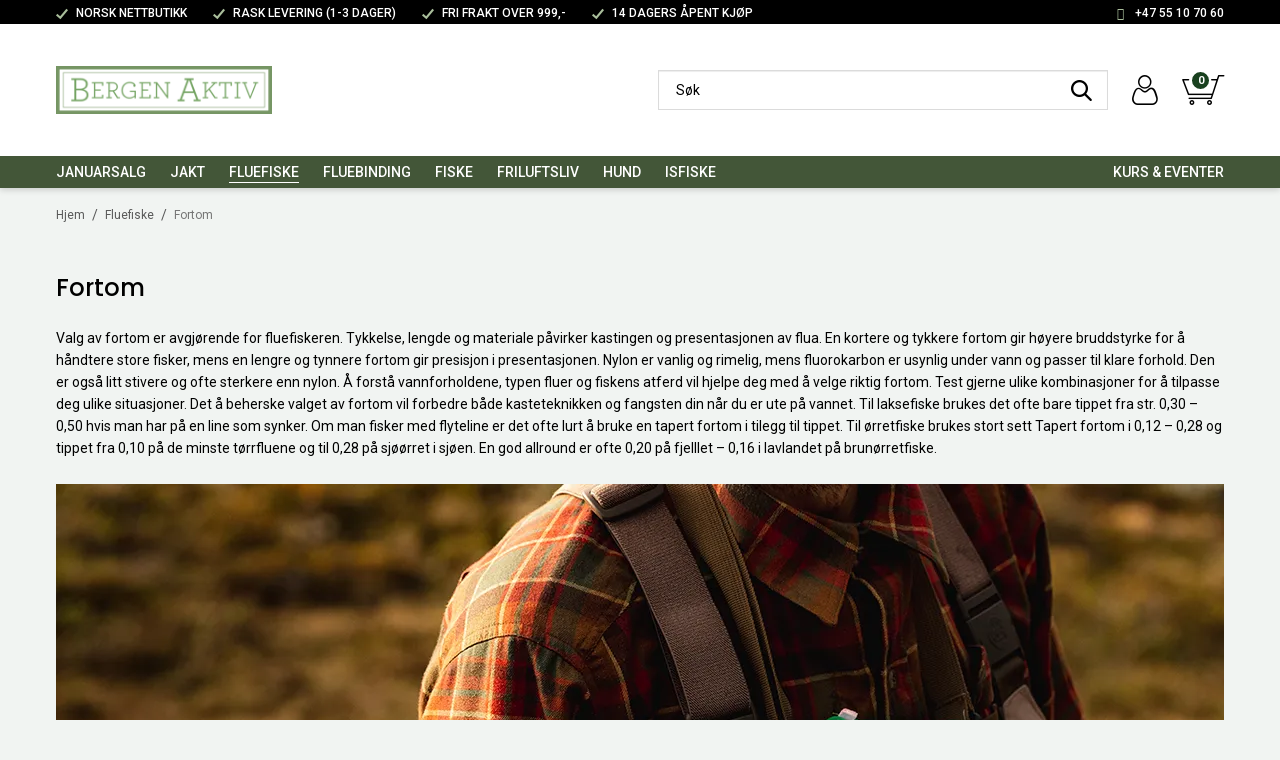

--- FILE ---
content_type: text/html; charset=utf-8
request_url: https://www.bergenaktiv.no/fluefiske/fortom-1
body_size: 38101
content:

<!DOCTYPE html>
<html lang="no">
<head>
    <script async type="text/javascript" src="/js/es-module-shims.js?v=20.25.0"></script>
<script type="importmap">{
    "imports": {
        "@floating-ui/core": "/node_modules/@floating-ui/core/dist/floating-ui.core.esm.min.js",
        "@floating-ui/dom": "/node_modules/@floating-ui/dom/dist/floating-ui.dom.esm.min.js",
        "@ungap/custom-elements": "/node_modules/@ungap/custom-elements/index.js",
        "body-scroll-lock": "/node_modules/body-scroll-lock/lib/bodyScrollLock.esm.js",
        "gridjs": "/node_modules/gridjs/dist/gridjs.module.js",
        "i18next": "/node_modules/i18next/dist/esm/i18next.js",
        "i18next-resources-to-backend": "/node_modules/i18next-resources-to-backend/dist/esm/index.js",
        "lit-html": "/node_modules/lit-html/lit-html.js",
        "lit-html/directives/live": "/node_modules/lit-html/directives/live.js",
        "lit-html/directives/ref": "/node_modules/lit-html/directives/ref.js",
        "lit-html/directives/ref.js": "/node_modules/lit-html/directives/ref.js",
        "lit-html/directives/repeat": "/node_modules/lit-html/directives/repeat.js",
        "lit-html/directives/repeat.js": "/node_modules/lit-html/directives/repeat.js",
        "lit-html/directives/unsafe-html": "/node_modules/lit-html/directives/unsafe-html.js",
        "notyf": "/node_modules/notyf/notyf.es.js",
        "qr-scanner": "/node_modules/qr-scanner/qr-scanner.min.js",
        "swiper": "/node_modules/swiper/swiper.mjs",
        "swiper/modules/autoplay.mjs": "/node_modules/swiper/modules/autoplay.mjs",
        "swiper/modules/effect-fade.mjs": "/node_modules/swiper/modules/effect-fade.mjs",
        "swiper/modules/free-mode.mjs": "/node_modules/swiper/modules/free-mode.mjs",
        "swiper/modules/navigation.mjs": "/node_modules/swiper/modules/navigation.mjs",
        "swiper/modules/pagination.mjs": "/node_modules/swiper/modules/pagination.mjs",
        "swiper/modules/thumbs.mjs": "/node_modules/swiper/modules/thumbs.mjs"
    },
    "scopes": {}
}</script>
<link rel="preconnect" href="https://www.googletagmanager.com" />
<link rel="preconnect" href="https://www.google-analytics.com" />
<link rel="preconnect" href="https://static.lipscore.com" />
<script type="text/javascript">function gtag(){dataLayer.push(arguments)}function gtm_update_consent(){function t(t){t=("; "+document.cookie).split("; "+t+"=");return 2===t.length?t.pop().split(";").shift():null}var e,a=t("cookie-consent-statistical"),n=t("cookie-consent-marketing");a&&a.length&&n&&n.length&&gtag("consent","update",{ad_storage:n=(e=t=>"1"===t?"granted":"denied")(n),ad_user_data:n,ad_personalization:n,analytics_storage:e(a)})}window.dataLayer=window.dataLayer||[],gtag("consent","default",{ad_storage:"denied",ad_user_data:"denied",ad_personalization:"denied",analytics_storage:"denied"}),gtm_update_consent(),document.addEventListener("cookie-consent-updated",()=>gtm_update_consent());</script>
<script type="text/javascript">(function(w,d,s,l,i){w[l]=w[l]||[];w[l].push({'gtm.start':
new Date().getTime(),event:'gtm.js'});var f=d.getElementsByTagName(s)[0],
j=d.createElement(s),dl=l!='dataLayer'?'&l='+l:'';j.async=true;j.src=
'https://www.googletagmanager.com/gtm.js?id='+i+dl;f.parentNode.insertBefore(j,f);
})(window,document,'script','dataLayer','GTM-MM786WHK');</script>
<link type="application/rsd+xml" rel="edituri" title="RSD" href="/rsd.ashx?pageId=451" />
<link rel="canonical" href="https://www.bergenaktiv.no/fluefiske/fortom-1" />
<meta property="og:title" content="Fortom - Bergen Aktiv"/>
<meta property="og:description" content="Valg av fortom er avgj&#248;rende for fluefiskeren. Tykkelse, lengde og materiale p&#229;virker kastingen og presentasjonen av flua. En kortere og tykkere fortom gir h&#248;yere bruddstyrke for &#229; h&#229;ndtere store fisker, mens en lengre og tynnere fortom gir presisjon i presentasjonen. Nylon er vanlig og rimelig, mens fluorokarbon er usynlig under vann og passer til klare forhold. Den er ogs&#229; litt stivere og ofte sterkere enn nylon. &#197; forst&#229; vannforholdene, typen fluer og fiskens atferd vil hjelpe deg med &#229; velge riktig fortom. Test gjerne ulike kombinasjoner for &#229; tilpasse deg ulike situasjoner. Det &#229; beherske valget av fortom vil forbedre b&#229;de kasteteknikken og fangsten din n&#229;r du er ute p&#229; vannet. Til laksefiske brukes det ofte bare tippet fra str. 0,30 – 0,50 hvis man har p&#229; en line som synker. Om man fisker med flyteline er det ofte lurt &#229; bruke en tapert fortom i tilegg til tippet. Til &#248;rretfiske brukes stort sett Tapert fortom i 0,12 – 0,28 og tippet fra 0,10 p&#229; de minste t&#248;rrfluene og til 0,28 p&#229; sj&#248;&#248;rret i sj&#248;en. En god allround er ofte 0,20 p&#229; fjelllet – 0,16 i lavlandet p&#229; brun&#248;rretfiske."/>
<meta property="og:image" content="https://www.bergenaktiv.no/image/fluefiske/fortom/1000061-powerflex-plus-2.jpg?alt=webp&amp;v=637414702856300000"/>
<meta property="og:url" content="https://www.bergenaktiv.no/fluefiske/fortom-1"/>
<meta property="og:type" content="website"/>
    <title>Fortom - Bergen Aktiv</title>
    <meta name="Author" content="Bergenaktiv.no" />
    <meta http-equiv="content-type" content="text/html; charset=utf-8" />
    <meta content="Valg av fortom er avgj&#248;rende for fluefiskeren. Tykkelse, lengde og materiale p&#229;virker kastingen og presentasjonen av flua. En kortere og tykkere fortom gir h&#248;yere bruddstyrke for &#229; h&#229;ndtere store fisker, mens en lengre og tynnere fortom gir presisjon i presentasjonen. Nylon er vanlig og rimelig, mens fluorokarbon er..." name="description" />

    <meta name="viewport" content="initial-scale=1,width=device-width">
    <link rel="shortcut icon" type="image/vnd.microsoft.icon" href="/theme/img/favicon.ico">
    <link rel="preconnect" href="https://fonts.gstatic.com" crossorigin>
    <link rel="preload" href="/image/systembilder/site-logo-svg" as="image">
    
    <script type="text/javascript">document.cookie='resolution='+Math.max(screen.width,screen.height)+("devicePixelRatio" in window ? ","+devicePixelRatio : ",1")+'; path=/';var R = '/';</script>
    
        <style>
        @font-face{font-family:uniicons;
            src:url(/theme/fonts/uniicons.woff2) format("woff2"),
            url(/theme/fonts/uniicons.ttf) format("truetype");font-weight:400;font-style:normal;
            font-display: swap;
        }
        </style>
    
        <link rel="stylesheet" href="/theme/css/other-pages.css?v=21.10.2025">
        <link rel="preload" as="style" onload="this.onload=null;this.rel='stylesheet'" href="/templates/css/font-awesome.min.css">
    
    <link rel="preload" as="style" onload="this.onload=null;this.rel='stylesheet'" href="https://fonts.googleapis.com/css2?family=Poppins:wght@300;400;500;600;700;800;900&family=Roboto:wght@100;300;400;500;700;900&display=swap">
    
    <script type="text/javascript">
    //<![CDATA[
    window.lipscoreInit = function () {
        lipscore.init({
            apiKey: "ad5c54b68d783889f8ff5abe"
        });
    };
    (function () {
        var scr = document.createElement('script'); scr.async = 1;
        scr.src = "//static.lipscore.com/assets/no/lipscore-v1.js";
        document.getElementsByTagName('head')[0].appendChild(scr);
    })();

    // Function to be called when Lipscore widget is loaded.
    // Use MutationObserver to detect changes in the #lipscore-rating div as api doesn't provide an event.
    // Also lipscore prevents default event at link#lipscore-rating, so it is not possible to listen to browser URL changes to build the script on new # param in URL.
    document.addEventListener('lipscore-created', function() {
        var targetNode = document.getElementById('lipscore-rating');
        var config = { childList: true, subtree: true };

        var observer = new MutationObserver(function (mutationsList, observer) {
            for (var mutation of mutationsList) {
                if (mutation.type === 'childList' && mutation.addedNodes.length > 0) {
                    onLipscoreLoaded();
                    observer.disconnect(); // Stop observing after the widget has loaded
                    break;
                }
            }
        });

        if (targetNode) {
            observer.observe(targetNode, config);
        }

        function onLipscoreLoaded() {
            var reviewList = document.getElementById('lipscore-review-list');
            var reviewLink = targetNode.querySelector('a.lipscore-rating-review-link');
            if (reviewLink && productViewHasRequiredElements(reviewList)) {
                reviewLink.addEventListener('click', function (event) {
                    event.preventDefault();
                    selectTabWithLipscore(reviewList);
                    reviewLink.click();
                });
            }
        }

        function selectTabWithLipscore(reviewList) {
            var parentTabPane = reviewList.closest('.tab-pane');
            if (parentTabPane) {
                var ariaLabelledBy = parentTabPane.getAttribute('aria-labelledby');

                if (ariaLabelledBy) {
                    var tabSelector = ariaLabelledBy.startsWith('#') ? ariaLabelledBy : '#' + ariaLabelledBy; //Fix for Bootstrap tab scripts differences v5.2.3 vs v5.3.3 (UMWC-7432)
                    var tab = document.querySelector(tabSelector);
                    if (tab) {
                        tab.click();
                    }
                }
            }
        }

        function productViewHasRequiredElements(reviewList) {
            var productView = document.querySelector('.js-product-view');
            return productView !== null && productView.contains(reviewList.closest('.tab-pane'));
        }
    });
    //]]>
</script>
</head>
<body class="page-prod-list page-id-451 page-item-id-0 user-anonymous">
<!-- Meta Pixel Code -->
<script>
!function(f,b,e,v,n,t,s)
{if(f.fbq)return;n=f.fbq=function(){n.callMethod?
n.callMethod.apply(n,arguments):n.queue.push(arguments)};
if(!f._fbq)f._fbq=n;n.push=n;n.loaded=!0;n.version='2.0';
n.queue=[];t=b.createElement(e);t.async=!0;
t.src=v;s=b.getElementsByTagName(e)[0];
s.parentNode.insertBefore(t,s)}(window, document,'script',
'https://connect.facebook.net/en_US/fbevents.js');
fbq('init', '451702467476400');
fbq('track', 'PageView');
</script>
<noscript><img height="1" width="1" style="display:none"
src="https://www.facebook.com/tr?id=451702467476400&ev=PageView&noscript=1"
/></noscript>
<!-- End Meta Pixel Code -->
<!-- Google Tag Manager (noscript) -->
<noscript><iframe src="https://www.googletagmanager.com/ns.html?id=GTM-MM786WHK" height="0" width="0" style="display:none;visibility:hidden"></iframe></noscript>
<!-- End Google Tag Manager (noscript) -->
<form method="post" action="/fluefiske/fortom-1" id="Webdoc">
<div class="aspNetHidden">
<input type="hidden" name="__VIEWSTATE" id="__VIEWSTATE" value="vNdjKjdffrhOcV/xe7erhuojvl7aA8SHAMax6+PSyEL4BGMQw+JykR99Il+nmZcIlpVHxKPw6OOrfoih1tcCGeBhEw9fVY5Y545lacYtqUle3KqKNoksXgY/CYgi7zbco/A3iOn7+K+zr+kpY4yIKVmeXSF3buQXfHUoVewJ5k9Gu7Vy1GQrXvCXuyVQy/o/RAAJlmHhMIiJsFc6tcstuoetjA3+SkT6hYSCkAgCvbd5iyZHNx3fXhFOb4z4NUKAWFgkGt3xWtOsQdvWROFyzCQ7ekFsV2vj8gg27cDpbNzwy8Usl3JBc5V63d7DZXo1R5tBuvnkInzQc5+GMOUjIVtOGwhAoDkWhMoNIcc/5bTXYsr021Aer6kA0GRaG67E74dOs6GO9fG89SQQ+zsuIPtTFg+Dor/k06ePGpdrGdRbK4MpCGJBCOXJBfbNhL49cdSdZPDrHmrQbgC88YKx5YyeJ7yE6MibPcQg5O692BRxyVHmnEbBdXd+xavNHmbB4N5d53ZCn1pdVIsznEDHX3SeL7FcIt/zaw3kc4r3LrxB7fgscPHAwD8RBy3xDgYFXpBOJrFAQwm/yq2OOUfkslr1bd+tW6J4YY5w1dakUaMetnJKCDIB3qPG7D3RTjAuIZDeyRW7jxpVs16UgwboO0C5W0QXVya6L7BSdD3V25IvY9E1erXr2UIDSNCAZFgF+oTJvN+YJXEgWqDqNooDmo8XpDopgVg+1paXr1GZPcggL7/zFVwgD9xx1oDR2aOp7g32Yf1R5TzdRIQFQOWegA/q8zyHsq2AGCGpX5Wfjxr45uM6jiVJoSkIjTI76UZUB6uOPb33ztRsLM//NkuCKuR5pZ+2cmIjVPg9nGHMWuQO8G1lLEG2Iq7e9iOpUKpgOb/EGWfscptUtyrODr6HSFj82KuXNqxpJ3/cQlrTSl3mv5pM/myI+FIxhupi187hGFKiVF6SZTrmSBs6HCzAB45wLgU2YqmpgnZeyQ8euB5A1xgzHIDa0YvLo2IwHLQLhJ6GU67nJCe0m6lWtFuT3UDWOt52koSmk8IcVgSu65/06gnqLRyXrzbTMmENcgqA7dj7ZfLzt610+fJeQ2tvTdaFvJJteWATgPl5JDRUcnztp3te6Nq74bCOH2Z7dTziSEYce/tc3ZDPm2kNR4e3eVKaMqsdCIk7CfgzvPkEjSYaOEsc0RpgRLssCRmng1V7DQCBJmWdTWYDSkvnuv8aUN6hDn6g9tR7wCifEaDUDYrnvqOLV1uOlaM1NoD65dL0gkxLONm7ddNDk7wuuElI/JAS2kmu43PZq+bnexR5ItKJ1yV9xMuPvpFEBx6BfDQDneqtP+u1eEL+IDgF0F5GhEz8ftER3vEgSJncxtkKbhZ7ojj0CxQt2K89LgIwHfH76RGA+AGSjFAwGJZIzg42Ry+sw626bvdAag+Zzxyn8GgzBuvgpoBwDOFtHbXl9+9/sMu0V6n0SCg35+RiGB1/vGWv4LQOcdcXQMWIUMBAj9/48C4lESA9ilFAWuiEtguVhhJLuy8JeahT9GDhYrIKu+KO6kJI3P9op+/Dd8k/5LqcHFCdgxeBmY4+co/YHvrt2hq5Oe2p/HaO/E1NoZCdDTAuDKkBoJ5jgvfBPQaL/YS8BrrYWLQYq7CK5YvyGZYhdGX/pdVLToJMWID9uohPZ1INZcFcNv637KQHQSiO6LuzHHAtE39QUuKdndxL5R3HXdxrYu9ENqMK+3X4hjsZA4GZceHCioF+Jxky8Al7Nzw3JcF1ATRJKzIsJSKpaw9o+g4AFCjdbr+Cl/k9Rt/[base64]/WaA6+yoIFkGb7jGneiN97Qr+OiYTC1ySuWnyTA6XgXFoecf4EvqWK1snJCT39G3/ArPqVc4Cx6xfb/ncdeCr+/shT6o7F0hvEtMuKX0JP7y1/OEAcLtuUvbNgQObc+pfCMYSA7/Mes6Ee1svFvlT8w3I/7VzAoCRmCHeGmyIOt4GsqGw3Qm9WVREGUXuovoOawcNbVQa/9doX04G3PGjlw+9wX6wuMm7NdF8tkCQ8lJcPdElrCsRn58gZtbL0MFzIb9S/Ew0cwATZD4/Pu/c87q6k2Xq3ajLETWtshV/87+Z8eB+j9vVmCc2Mh0HMEx/OUpq1m6O3lZJdggKmRajtp7LFuz+fNo58LF8ln4BgxlIpZs9u9Q++7D3WuXIyiIXsIl2ynGeZGsdmWO5LZ9R6vz50cpyBCSGEh4fsLdUPASRSVRbO/PGtqo1Pp7Cxv9vbX9ccqxEDrp6A1sk21ZYzuFIp+281Ppx5Tg/YD2Uc/r8T/" />
</div>

<script type="text/javascript">
//<![CDATA[
var theForm = document.forms['Webdoc'];
if (!theForm) {
    theForm = document.Webdoc;
}
function __doPostBack(eventTarget, eventArgument) {
    if (!theForm.onsubmit || (theForm.onsubmit() != false)) {
        theForm.__EVENTTARGET.value = eventTarget;
        theForm.__EVENTARGUMENT.value = eventArgument;
        theForm.submit();
    }
}
//]]>
</script>


<script src="/WebResource.axd?d=pynGkmcFUV13He1Qd6_TZCAiD-73y7BZUkdT7K4skXDnBZvoP8X02yu-wn9r8UiAeboNvw2&amp;t=638901608248157332" type="text/javascript"></script>


<div id="root" class="site">
    
    <header id="header-desktop" class="site-header site-header-desktop hidden-xs hidden-sm js-site-header" data-scroll-threshold="170" data-original-height="170">
        
            <div class="site-header-desktop__top-line">
                <div class="container">
                    <div class="site-header-desktop__top-line-inner-container flex flex-between flex-item-center">
                        
                            <div class="site-header-desktop__why-buy site-why-buy"><ul>
<li>Norsk nettbutikk</li>
<li>
<div class="b2 b3 j">Rask levering (1-3 dager)</div>
</li>
<li>Fri frakt over 999,-</li>
<li>14 dagers &aring;pent kj&oslash;p</li>
</ul></div>
                        
                            <a class="site-header-desktop__phone site-phone" href="tel:+4755107060" title="Phone">+47 55 10 70 60</a>
                        
                    </div>
                </div>
            </div>
        
        <div class="site-header-desktop__middle-line">
            <div class="container">
                <div class="site-header-desktop__middle-line-inner-container flex flex-between flex-item-center">
                    <div class="site-header-desktop__left-pane flex flex-item-center">
                        <a class="site-header-desktop__logo" href="/" title="Bergen Aktiv">
                            <img src="/image/systembilder/site-logo-svg" alt="Bergen Aktiv" title="Bergen Aktiv" class="site-header-desktop__logo-img img-responsive" width="211" height="55"/>
                        </a>
                    </div>
                    <div class="site-header-desktop__right-pane flex flex-right flex-item-center flex-self-stretch">
                        

    <div class="detailed-search" id="DetailedSearch" data-input-has-term="false">
        <input class="form-control js-search-input" type="search" placeholder="S&#248;k" value="" autocomplete="off" aria-label="S&#248;k" />
        <button type="button" class="js-search-clear-input-btn" title="Nullstill"></button>
        
    </div>

                        
    <div class="profile-quick-menu" id="MyPageMenu">

        <a class="profile-quick-menu__btn" onclick="return false;" href="javascript:void(0);"><em class="profile-quick-menu__un-user un-user"></em><span>Min side</span><em class="profile-quick-menu__un-chevron-down un-chevron-down"></em></a>
        <ul class="profile-quick-menu__dropdown clearfix">

                <li class="Item-1 Page NoToggle">


        

        <a href="/min-side/registrering-profil" class="Name" >Registrer</a>
        
    </li>
    <li class="Item-2 Page NoToggle">


        

        <a href="/min-side/onskeliste" class="Name" >&#216;nskeliste</a>
        
    </li>


                    <li>
                        <a href="/login?ret=%2ffluefiske%2ffortom-1"><em class="fa fa-lock"></em> Logg inn</a>
                    </li>


        </ul>
    </div>

                        

<div class="SiteCartPanel LeftIconAlign" id="newSiteCart_SiteCartMainPanel">

            <div class="LoginRegisterPanel">
                <a href="/login?ret=%2ffluefiske%2ffortom-1" class="LoginLink">Logg inn</a>
                <a href="/min-side/registrering-profil?ret=%2ffluefiske%2ffortom-1" class="RegisterLink">Registrer deg</a>
            </div>

        <a href="/handlekurv" class="ShowCartLink js-show-cart-link">

            <div class="SiteCartIcon"></div>

            <div class="ShoppingListPanel empty">

                    <span class="ShowCartTxt NotEmptyCart">Vis handlekurv</span>
                    <span class="ShowCartTxt EmptyCart">Handlekurven er tom</span>

                <span class="ProdCount">0</span>

                                                    <div class="TotalPriceContainer">
                        <span class="TotalPriceText">Total sum:</span>
                        <span class="TotalPrice notranslate">kr 0</span>
                    </div>
            </div>
        </a>


        <div class="PopupContainer hidden js-site-cart-popup"></div>

    <input type="hidden" class="js-refreshHash" value="" />
    

    
    
    
</div>

                    </div>
                </div>
                <div id="detailedSearchPopup" class="detailed-search-modal-aspx hidden"></div>
            </div>
        </div>
        <div class="site-header-desktop__bottom-line">
            <div class="container">
                <div class="site-header-desktop__bottom-line-inner-container">
                    
                    

    <div class="ProductMenu Menu site-horizontal-menu site-horizontal-menu--left products-menu-desktop Expandable">
        <ul class="MiddleBox Level-1 clearfix">
                <li class="Item-1 Page Expandable">


            <a href="#" class="Toggle"  aria-label="&#197;pne/lukke undermeny"></a>
        

        <a href="/item-123" class="Name" >Januarsalg</a>
        
            <ul class="Level-2 clearfix">
                    <li class="Item-1 Page NoToggle">


        

        <a href="/item-117" class="Name" >Fluefiske</a>
        
    </li>
    <li class="Item-2 Page NoToggle">


        

        <a href="/item-118" class="Name" >Fiske</a>
        
    </li>
    <li class="Item-3 Page NoToggle">


        

        <a href="/item-119" class="Name" >Bekledning</a>
        
    </li>
    <li class="Item-4 Page NoToggle">


        

        <a href="/item-120" class="Name" >Jakt</a>
        
    </li>
    <li class="Item-5 Page NoToggle">


        

        <a href="/item-121" class="Name" >Flueliner 200kr</a>
        
    </li>
    <li class="Item-6 Page NoToggle">


        

        <a href="/item-124" class="Name" >Simms varepr&#248;vesalg</a>
        
    </li>
    <li class="Item-7 Page NoToggle">


        

        <a href="/item-122" class="Name" >Diverse</a>
        
    </li>

            </ul>
    </li>
    <li class="Item-2 Page Expandable">


            <a href="#" class="Toggle"  aria-label="&#197;pne/lukke undermeny"></a>
        

        <a href="/jakt-1" class="Name" >Jakt</a>
        
            <ul class="Level-2 clearfix">
                    <li class="Item-1 Page Expandable">


            <a href="#" class="Toggle"  aria-label="&#197;pne/lukke undermeny"></a>
        

        <a href="/jakt/jaktbekledning" class="Name" >Jaktbekledning</a>
        
            <ul class="Level-3 clearfix">
                    <li class="Item-1 Page NoToggle">


        

        <a href="/jakt/jaktbekledning/jakt-t-skjorter" class="Name" >Jakt T-skjorter</a>
        
    </li>
    <li class="Item-2 Page NoToggle">


        

        <a href="/jakt/jaktbekledning/jaktskjorter" class="Name" >Jaktskjorter</a>
        
    </li>
    <li class="Item-3 Page NoToggle">


        

        <a href="/jakt/jaktbekledning/jaktbukser" class="Name" >Jaktbukser</a>
        
    </li>
    <li class="Item-4 Page NoToggle">


        

        <a href="/jakt/jaktbekledning/jaktsokker" class="Name" >Jaktsokker</a>
        
    </li>
    <li class="Item-5 Page NoToggle">


        

        <a href="/jakt/jaktbekledning/jakthodeplagg" class="Name" >Jakthodeplagg</a>
        
    </li>
    <li class="Item-6 Page NoToggle">


        

        <a href="/jakt/jaktbekledning/sikkerhet" class="Name" >Sikkerhet</a>
        
    </li>
    <li class="Item-7 Page NoToggle">


        

        <a href="/jakt/jaktbekledning/jakthansker" class="Name" >Jakthansker</a>
        
    </li>
    <li class="Item-8 Page NoToggle">


        

        <a href="/jakt/jaktbekledning/jaktundertoy-ull" class="Name" >Jaktundert&#248;y &amp; ull</a>
        
    </li>
    <li class="Item-9 Page NoToggle">


        

        <a href="/jakt/jaktbekledning/belter-seler" class="Name" >Belter &amp; seler</a>
        
    </li>
    <li class="Item-10 Page NoToggle">


        

        <a href="/jakt/jaktbekledning/camo-jaktdresser" class="Name" >Camo &amp; jaktdresser</a>
        
    </li>
    <li class="Item-11 Page NoToggle">


        

        <a href="/jakt/jaktbekledning/jaktjakker" class="Name" >Jaktjakker</a>
        
    </li>
    <li class="Item-12 Page NoToggle">


        

        <a href="/jakt/jaktbekledning/jaktvester" class="Name" >Jaktvester</a>
        
    </li>
    <li class="Item-13 Page NoToggle">


        

        <a href="/jakt/jaktbekledning/jaktgenser-fleece" class="Name" >Jaktgenser &amp; Fleece</a>
        
    </li>

            </ul>
    </li>
    <li class="Item-2 Page Expandable">


            <a href="#" class="Toggle"  aria-label="&#197;pne/lukke undermeny"></a>
        

        <a href="/jakt/vaapen-1" class="Name" >V&#229;pen</a>
        
            <ul class="Level-3 clearfix">
                    <li class="Item-1 Page NoToggle">


        

        <a href="/jakt/vaapen/hagle-1" class="Name" >Hagle</a>
        
    </li>
    <li class="Item-2 Page NoToggle">


        

        <a href="/jakt/vaapen/rifle-1" class="Name" >Rifle</a>
        
    </li>
    <li class="Item-3 Page NoToggle">


        

        <a href="/jakt/vaapen/luftvaapen-1" class="Name" >Luftv&#229;pen</a>
        
    </li>
    <li class="Item-4 Page NoToggle">


        

        <a href="/jakt/vaapen/stokker-1" class="Name" >Stokker</a>
        
    </li>
    <li class="Item-5 Page NoToggle">


        

        <a href="/jakt/vaapen/pistoler" class="Name" >Pistoler</a>
        
    </li>

            </ul>
    </li>
    <li class="Item-3 Page Expandable">


            <a href="#" class="Toggle"  aria-label="&#197;pne/lukke undermeny"></a>
        

        <a href="/jakt/optikk" class="Name" >Optikk</a>
        
            <ul class="Level-3 clearfix">
                    <li class="Item-1 Page NoToggle">


        

        <a href="/jakt/optikk/digital-termisk-optikk" class="Name" >Digital &amp; Termisk Optikk</a>
        
    </li>
    <li class="Item-2 Page NoToggle">


        

        <a href="/jakt/optikk/haandkikkert-2" class="Name" >H&#229;ndkikkert</a>
        
    </li>
    <li class="Item-3 Page NoToggle">


        

        <a href="/jakt/optikk/kikkertsikte-2" class="Name" >Kikkertsikte</a>
        
    </li>
    <li class="Item-4 Page NoToggle">


        

        <a href="/jakt/optikk/avstandsmaaler" class="Name" >Avstandsm&#229;ler</a>
        
    </li>
    <li class="Item-5 Page NoToggle">


        

        <a href="/jakt/optikk/rodpunkt" class="Name" >R&#248;dpunkt</a>
        
    </li>
    <li class="Item-6 Page NoToggle">


        

        <a href="/jakt/optikk/siktekorn" class="Name" >Siktekorn</a>
        
    </li>

            </ul>
    </li>
    <li class="Item-4 Page Expandable">


            <a href="#" class="Toggle"  aria-label="&#197;pne/lukke undermeny"></a>
        

        <a href="/jakt/ammunisjon-1" class="Name" >Ammunisjon</a>
        
            <ul class="Level-3 clearfix">
                    <li class="Item-1 Page NoToggle">


        

        <a href="/jakt/ammunisjon/treningsammunisjon" class="Name" >Treningsammunisjon</a>
        
    </li>
    <li class="Item-2 Page NoToggle">


        

        <a href="/jakt/ammunisjon/hagleammunisjon" class="Name" >Hagleammunisjon</a>
        
    </li>
    <li class="Item-3 Page NoToggle">


        

        <a href="/jakt/ammunisjon/rifleammunisjon" class="Name" >Rifleammunisjon</a>
        
    </li>
    <li class="Item-4 Page NoToggle">


        

        <a href="/jakt/ammunisjon/pistolammunisjon" class="Name" >Pistolammunisjon</a>
        
    </li>

            </ul>
    </li>
    <li class="Item-5 Page NoToggle">


        

        <a href="/jakt/montasjer-baser-1" class="Name" >Montasjer &amp; Baser</a>
        
    </li>
    <li class="Item-6 Page Expandable">


            <a href="#" class="Toggle"  aria-label="&#197;pne/lukke undermeny"></a>
        

        <a href="/jakt/hjemmelading-1" class="Name" >Hjemmelading</a>
        
            <ul class="Level-3 clearfix">
                    <li class="Item-1 Page NoToggle">


        

        <a href="/jakt/hjemmelading/krutt-1" class="Name" >Krutt</a>
        
    </li>
    <li class="Item-2 Page NoToggle">


        

        <a href="/jakt/hjemmelading/kuler" class="Name" >Kuler</a>
        
    </li>
    <li class="Item-3 Page NoToggle">


        

        <a href="/jakt/hjemmelading/tennhetter" class="Name" >Tennhetter</a>
        
    </li>
    <li class="Item-4 Page NoToggle">


        

        <a href="/jakt/hjemmelading/tilbehor-hjemmelading" class="Name" >Tilbeh&#248;r Hjemmelading</a>
        
    </li>

            </ul>
    </li>
    <li class="Item-7 Page Expandable">


            <a href="#" class="Toggle"  aria-label="&#197;pne/lukke undermeny"></a>
        

        <a href="/jakt/elektronikk" class="Name" >Elektronikk</a>
        
            <ul class="Level-3 clearfix">
                    <li class="Item-1 Page NoToggle">


        

        <a href="/jakt/elektronikk/jaktradio" class="Name" >Jaktradio</a>
        
    </li>
    <li class="Item-2 Page NoToggle">


        

        <a href="/jakt/elektronikk/jaktradio-tilbehor" class="Name" >Jaktradio tilbeh&#248;r</a>
        
    </li>
    <li class="Item-3 Page NoToggle">


        

        <a href="/jakt/elektronikk/viltkamera" class="Name" >Viltkamera</a>
        
    </li>

            </ul>
    </li>
    <li class="Item-8 Page Expandable">


            <a href="#" class="Toggle"  aria-label="&#197;pne/lukke undermeny"></a>
        

        <a href="/jakt/tilbehor" class="Name" >Tilbeh&#248;r</a>
        
            <ul class="Level-3 clearfix">
                    <li class="Item-1 Page NoToggle">


        

        <a href="/jakt/tilbehor/reimer-1" class="Name" >Reimer</a>
        
    </li>
    <li class="Item-2 Page NoToggle">


        

        <a href="/jakt/tilbehor/ammunisjonsoppbevaring-1" class="Name" >Ammunisjonsoppbevaring</a>
        
    </li>
    <li class="Item-3 Page NoToggle">


        

        <a href="/jakt/tilbehor/vaapenfutteraler-1" class="Name" >V&#229;penfutteraler</a>
        
    </li>
    <li class="Item-4 Page NoToggle">


        

        <a href="/jakt/tilbehor/vaapenpleie-1" class="Name" >V&#229;penpleie</a>
        
    </li>
    <li class="Item-5 Page NoToggle">


        

        <a href="/jakt/tilbehor/kammerflagg-1" class="Name" >Kammerflagg</a>
        
    </li>
    <li class="Item-6 Page NoToggle">


        

        <a href="/jakt/tilbehor/optikkbeskyttelse" class="Name" >Optikkbeskyttelse</a>
        
    </li>
    <li class="Item-7 Page NoToggle">


        

        <a href="/jakt/tilbehor/lerdueskyting-/-trening" class="Name" >Lerdueskyting / Trening</a>
        
    </li>
    <li class="Item-8 Page NoToggle">


        

        <a href="/jakt/tilbehor/skytestokk" class="Name" >Skytestokk</a>
        
    </li>
    <li class="Item-9 Page NoToggle">


        

        <a href="/jakt/tilbehor/klikkpatroner" class="Name" >Klikkpatroner</a>
        
    </li>
    <li class="Item-10 Page NoToggle">


        

        <a href="/jakt/tilbehor/forstehjelp" class="Name" >F&#248;rstehjelp</a>
        
    </li>
    <li class="Item-11 Page NoToggle">


        

        <a href="/jakt/tilbehor/afterhunt" class="Name" >Afterhunt</a>
        
    </li>
    <li class="Item-12 Page NoToggle">


        

        <a href="/jakt/tilbehor/tilpassning" class="Name" >Tilpassning</a>
        
    </li>
    <li class="Item-13 Page NoToggle">


        

        <a href="/jakt/tilbehor/skopleie-impregnering-1" class="Name" >Skopleie &amp; Impregnering</a>
        
    </li>

            </ul>
    </li>
    <li class="Item-9 Page NoToggle">


        

        <a href="/jakt/jaktkniver-okser" class="Name" >Jaktkniver &amp; &#216;kser</a>
        
    </li>
    <li class="Item-10 Page NoToggle">


        

        <a href="/jakt/jaktsko-1" class="Name" >Jaktsko</a>
        
    </li>
    <li class="Item-11 Page NoToggle">


        

        <a href="/jakt/feller-fangst" class="Name" >Feller &amp; fangst</a>
        
    </li>
    <li class="Item-12 Page NoToggle">


        

        <a href="/jakt/lyddempere" class="Name" >Lyddempere</a>
        
    </li>
    <li class="Item-13 Page NoToggle">


        

        <a href="/jakt/sekker-oppbevaring-1" class="Name" >Sekker &amp; Oppbevaring</a>
        
    </li>
    <li class="Item-14 Page NoToggle">


        

        <a href="/jakt/horselvern" class="Name" >H&#248;rselvern</a>
        
    </li>
    <li class="Item-15 Page NoToggle">


        

        <a href="/jakt/konservering" class="Name" >Konservering</a>
        
    </li>
    <li class="Item-16 Page NoToggle">


        

        <a href="/jakt/jaktbriller" class="Name" >Jaktbriller</a>
        
    </li>
    <li class="Item-17 Page NoToggle">


        

        <a href="/jakt/lokk-lyd-1" class="Name" >Lokk &amp; Lyd</a>
        
    </li>
    <li class="Item-18 Page NoToggle">


        

        <a href="/jakt/vaapenskap-1" class="Name" >V&#229;penskap</a>
        
    </li>

            </ul>
    </li>
    <li class="Item-3 Page Expanded Selected">


            <a href="#" class="Toggle"  aria-label="&#197;pne/lukke undermeny"></a>
        

        <a href="/fluefiske" class="Name" >Fluefiske</a>
        
            <ul class="Level-2 clearfix">
                    <li class="Item-1 Page Expandable">


            <a href="#" class="Toggle"  aria-label="&#197;pne/lukke undermeny"></a>
        

        <a href="/fluefiske/fluefiskebekledning" class="Name" >Fluefiskebekledning</a>
        
            <ul class="Level-3 clearfix">
                    <li class="Item-1 Page NoToggle">


        

        <a href="/fluefiske/fluefiskebekledning/mygg" class="Name" >Mygg</a>
        
    </li>
    <li class="Item-2 Page NoToggle">


        

        <a href="/fluefiske/fluefiskebekledning/jakker" class="Name" >Jakker</a>
        
    </li>
    <li class="Item-3 Page NoToggle">


        

        <a href="/fluefiske/fluefiskebekledning/fluefiskegenser-fleece" class="Name" >Fluefiskegenser &amp; fleece</a>
        
    </li>
    <li class="Item-4 Page NoToggle">


        

        <a href="/fluefiske/fluefiskebekledning/fluefiskeskjorter" class="Name" >Fluefiskeskjorter</a>
        
    </li>
    <li class="Item-5 Page NoToggle">


        

        <a href="/fluefiske/fluefiskebekledning/fluefiske-t-skjorter" class="Name" >Fluefiske t-skjorter</a>
        
    </li>
    <li class="Item-6 Page NoToggle">


        

        <a href="/fluefiske/fluefiskebekledning/fluefiskesokker" class="Name" >Fluefiskesokker</a>
        
    </li>
    <li class="Item-7 Page NoToggle">


        

        <a href="/fluefiske/fluefiskebekledning/sixpence" class="Name" >Sixpence</a>
        
    </li>
    <li class="Item-8 Page NoToggle">


        

        <a href="/fluefiske/fluefiskebekledning/fluefiskehansker" class="Name" >Fluefiskehansker</a>
        
    </li>
    <li class="Item-9 Page NoToggle">


        

        <a href="/fluefiske/fluefiskebekledning/fluefiskeundertoy-ull" class="Name" >Fluefiskeundert&#248;y &amp; ull</a>
        
    </li>
    <li class="Item-10 Page NoToggle">


        

        <a href="/fluefiske/fluefiskebekledning/fluefiske-hodeplagg" class="Name" >Fluefiske hodeplagg</a>
        
    </li>

            </ul>
    </li>
    <li class="Item-2 Page Expandable">


            <a href="#" class="Toggle"  aria-label="&#197;pne/lukke undermeny"></a>
        

        <a href="/fluefiske/vadeutstyr-1" class="Name" >Vadeutstyr</a>
        
            <ul class="Level-3 clearfix">
                    <li class="Item-1 Page NoToggle">


        

        <a href="/fluefiske/vadeutstyr/tilbehor-1" class="Name" >Tilbeh&#248;r</a>
        
    </li>
    <li class="Item-2 Page NoToggle">


        

        <a href="/fluefiske/vadeutstyr/vadejakker" class="Name" >Vadejakker</a>
        
    </li>
    <li class="Item-3 Page NoToggle">


        

        <a href="/fluefiske/vadeutstyr/vadebukser-1" class="Name" >Vadebukser</a>
        
    </li>
    <li class="Item-4 Page NoToggle">


        

        <a href="/fluefiske/vadeutstyr/vadesko" class="Name" >Vadesko</a>
        
    </li>
    <li class="Item-5 Page NoToggle">


        

        <a href="/fluefiske/vadeutstyr/fluefiskevester" class="Name" >Fluefiskevester</a>
        
    </li>

            </ul>
    </li>
    <li class="Item-3 Page Expandable">


            <a href="#" class="Toggle"  aria-label="&#197;pne/lukke undermeny"></a>
        

        <a href="/fluefiske/fluer" class="Name" >Fluer</a>
        
            <ul class="Level-3 clearfix">
                    <li class="Item-1 Page NoToggle">


        

        <a href="/fluefiske/fluer/fluesett" class="Name" >Fluesett</a>
        
    </li>
    <li class="Item-2 Page NoToggle">


        

        <a href="/fluefiske/fluer/laks" class="Name" >Laks</a>
        
    </li>
    <li class="Item-3 Page NoToggle">


        

        <a href="/fluefiske/fluer/gjedde" class="Name" >Gjedde</a>
        
    </li>
    <li class="Item-4 Page NoToggle">


        

        <a href="/fluefiske/fluer/tuberkrok" class="Name" >Tuberkrok</a>
        
    </li>

            </ul>
    </li>
    <li class="Item-4 Page Expandable">


            <a href="#" class="Toggle"  aria-label="&#197;pne/lukke undermeny"></a>
        

        <a href="/fluefiske/liner-spisser" class="Name" >Liner &amp; spisser</a>
        
            <ul class="Level-3 clearfix">
                    <li class="Item-1 Page NoToggle">


        

        <a href="/fluefiske/liner-spisser/enhaands-flueline" class="Name" >Enh&#229;nds flueline</a>
        
    </li>
    <li class="Item-2 Page NoToggle">


        

        <a href="/fluefiske/liner-spisser/enhaands-klump" class="Name" >Enh&#229;nds klump</a>
        
    </li>
    <li class="Item-3 Page NoToggle">


        

        <a href="/fluefiske/liner-spisser/tohaands-klump" class="Name" >Toh&#229;nds klump</a>
        
    </li>
    <li class="Item-4 Page NoToggle">


        

        <a href="/fluefiske/liner-spisser/spisser" class="Name" >Spisser</a>
        
    </li>
    <li class="Item-5 Page NoToggle">


        

        <a href="/fluefiske/liner-spisser/skyteline" class="Name" >Skyteline</a>
        
    </li>
    <li class="Item-6 Page NoToggle">


        

        <a href="/fluefiske/liner-spisser/nympheliner" class="Name" >Nympheliner</a>
        
    </li>
    <li class="Item-7 Page NoToggle">


        

        <a href="/fluefiske/liner-spisser/konkurranseliner" class="Name" >Konkurranseliner</a>
        
    </li>

            </ul>
    </li>
    <li class="Item-5 Page Expandable">


            <a href="#" class="Toggle"  aria-label="&#197;pne/lukke undermeny"></a>
        

        <a href="/fluefiske/fluestenger" class="Name" >Fluestenger</a>
        
            <ul class="Level-3 clearfix">
                    <li class="Item-1 Page NoToggle">


        

        <a href="/fluefiske/fluestenger/enhaands-fluestang" class="Name" >Enh&#229;nds fluestang</a>
        
    </li>
    <li class="Item-2 Page NoToggle">


        

        <a href="/fluefiske/fluestenger/tohaands-fluestang" class="Name" >Toh&#229;nds fluestang</a>
        
    </li>
    <li class="Item-3 Page NoToggle">


        

        <a href="/fluefiske/fluestenger/komplett-fluesett" class="Name" >Komplett fluesett</a>
        
    </li>
    <li class="Item-4 Page NoToggle">


        

        <a href="/fluefiske/fluestenger/nymfestenger" class="Name" >Nymfestenger</a>
        
    </li>

            </ul>
    </li>
    <li class="Item-6 Page Expandable">


            <a href="#" class="Toggle"  aria-label="&#197;pne/lukke undermeny"></a>
        

        <a href="/fluefiske/sneller-1" class="Name" >Sneller</a>
        
            <ul class="Level-3 clearfix">
                    <li class="Item-1 Page NoToggle">


        

        <a href="/fluefiske/sneller/enhaands" class="Name" >Enh&#229;nds</a>
        
    </li>
    <li class="Item-2 Page NoToggle">


        

        <a href="/fluefiske/sneller/tohaands" class="Name" >Toh&#229;nds</a>
        
    </li>

            </ul>
    </li>
    <li class="Item-7 Page NoToggle">


        

        <a href="/fluefiske/fluefiske-oppbevaring" class="Name" >Fluefiske oppbevaring</a>
        
    </li>
    <li class="Item-8 Page Expanded Selected">


            <a href="#" class="Toggle"  aria-label="&#197;pne/lukke undermeny"></a>
        

        <a href="/fluefiske/fortom-1" class="Name" >Fortom</a>
        
            <ul class="Level-3 clearfix">
                    <li class="Item-1 Page NoToggle">


        

        <a href="/fluefiske/fortom/tapert" class="Name" >Tapert</a>
        
    </li>
    <li class="Item-2 Page NoToggle">


        

        <a href="/fluefiske/fortom/spoler-1" class="Name" >Spoler</a>
        
    </li>
    <li class="Item-3 Page NoToggle">


        

        <a href="/fluefiske/fortom/fortom-tilbehor" class="Name" >Fortom tilbeh&#248;r</a>
        
    </li>

            </ul>
    </li>
    <li class="Item-9 Page NoToggle">


        

        <a href="/fluefiske/torrflueimpregnering-1" class="Name" >T&#248;rrflueimpregnering</a>
        
    </li>
    <li class="Item-10 Page NoToggle">


        

        <a href="/fluefiske/verktoy-vedlikehold" class="Name" >Verkt&#248;y &amp; vedlikehold</a>
        
    </li>
    <li class="Item-11 Page NoToggle">


        

        <a href="/fluefiske/fluefiskehaaver" class="Name" >Fluefiskeh&#229;ver</a>
        
    </li>
    <li class="Item-12 Page NoToggle">


        

        <a href="/fluefiske/bagger-packs-2" class="Name" >Bagger &amp; packs</a>
        
    </li>
    <li class="Item-13 Page NoToggle">


        

        <a href="/fluefiske/bellybaat-tilbehor-2" class="Name" >Bellyb&#229;t &amp; tilbeh&#248;r</a>
        
    </li>
    <li class="Item-14 Page NoToggle">


        

        <a href="/fluefiske/fluefiskebriller" class="Name" >Fluefiskebriller</a>
        
    </li>
    <li class="Item-15 Page NoToggle">


        

        <a href="/fluefiske/backing" class="Name" >Backing</a>
        
    </li>
    <li class="Item-16 Page NoToggle">


        

        <a href="/fluefiske/linekurv" class="Name" >Linekurv</a>
        
    </li>
    <li class="Item-17 Page NoToggle">


        

        <a href="/fluefiske/euronymphing" class="Name" >Euronymphing</a>
        
    </li>

            </ul>
    </li>
    <li class="Item-4 Page Expandable">


            <a href="#" class="Toggle"  aria-label="&#197;pne/lukke undermeny"></a>
        

        <a href="/fluebinding-1" class="Name" >Fluebinding</a>
        
            <ul class="Level-2 clearfix">
                    <li class="Item-1 Page NoToggle">


        

        <a href="/fluebinding/flash-syntetisk-1" class="Name" >Flash &amp; Syntetisk</a>
        
    </li>
    <li class="Item-2 Page NoToggle">


        

        <a href="/fluebinding/oyne-kroppsmateriale-1" class="Name" >&#216;yne &amp; Kroppsmateriale</a>
        
    </li>
    <li class="Item-3 Page NoToggle">


        

        <a href="/fluebinding/cones-hoder" class="Name" >Cones &amp; Hoder</a>
        
    </li>
    <li class="Item-4 Page NoToggle">


        

        <a href="/fluebinding/krok" class="Name" >Krok</a>
        
    </li>
    <li class="Item-5 Page NoToggle">


        

        <a href="/fluebinding/traad-tinsel-1" class="Name" >Tr&#229;d &amp; Tinsel</a>
        
    </li>
    <li class="Item-6 Page NoToggle">


        

        <a href="/fluebinding/tuber" class="Name" >Tuber</a>
        
    </li>
    <li class="Item-7 Page NoToggle">


        

        <a href="/fluebinding/bindestikker" class="Name" >Bindestikker</a>
        
    </li>
    <li class="Item-8 Page NoToggle">


        

        <a href="/fluebinding/verktoy" class="Name" >Verkt&#248;y</a>
        
    </li>
    <li class="Item-9 Page NoToggle">


        

        <a href="/fluebinding/nakker-sadler-1" class="Name" >Nakker &amp; Sadler</a>
        
    </li>
    <li class="Item-10 Page NoToggle">


        

        <a href="/fluebinding/fjaer" class="Name" >Fj&#230;r</a>
        
    </li>
    <li class="Item-11 Page NoToggle">


        

        <a href="/fluebinding/uv-lamper" class="Name" >UV Lamper</a>
        
    </li>
    <li class="Item-12 Page NoToggle">


        

        <a href="/fluebinding/haar-skinn-1" class="Name" >H&#229;r &amp; Skinn</a>
        
    </li>
    <li class="Item-13 Page NoToggle">


        

        <a href="/fluebinding/dubbing" class="Name" >Dubbing</a>
        
    </li>
    <li class="Item-14 Page NoToggle">


        

        <a href="/fluebinding/lakk-lim-1" class="Name" >Lakk &amp; Lim</a>
        
    </li>
    <li class="Item-15 Page NoToggle">


        

        <a href="/fluebinding/fluebindesett" class="Name" >Fluebindesett</a>
        
    </li>
    <li class="Item-16 Page NoToggle">


        

        <a href="/fluebinding/chenille-1" class="Name" >Chenille</a>
        
    </li>

            </ul>
    </li>
    <li class="Item-5 Page Expandable">


            <a href="#" class="Toggle"  aria-label="&#197;pne/lukke undermeny"></a>
        

        <a href="/fiske-1" class="Name" >Fiske</a>
        
            <ul class="Level-2 clearfix">
                    <li class="Item-1 Page Expandable">


            <a href="#" class="Toggle"  aria-label="&#197;pne/lukke undermeny"></a>
        

        <a href="/fiske/for-de-minste" class="Name" >For de minste</a>
        
            <ul class="Level-3 clearfix">
                    <li class="Item-1 Page NoToggle">


        

        <a href="/fiske/for-de-minste/stenger-1" class="Name" >Stenger</a>
        
    </li>
    <li class="Item-2 Page NoToggle">


        

        <a href="/fiske/for-de-minste/redningsvester-1" class="Name" >Redningsvester</a>
        
    </li>
    <li class="Item-3 Page NoToggle">


        

        <a href="/fiske/for-de-minste/krabbefiske-1" class="Name" >Krabbefiske</a>
        
    </li>
    <li class="Item-4 Page NoToggle">


        

        <a href="/fiske/for-de-minste/oppbevaring-for-de-minste" class="Name" >Oppbevaring for de minste</a>
        
    </li>

            </ul>
    </li>
    <li class="Item-2 Page Expandable">


            <a href="#" class="Toggle"  aria-label="&#197;pne/lukke undermeny"></a>
        

        <a href="/fiske/sneller" class="Name" >Sneller</a>
        
            <ul class="Level-3 clearfix">
                    <li class="Item-1 Page NoToggle">


        

        <a href="/fiske/sneller/haspelsneller" class="Name" >Haspelsneller</a>
        
    </li>
    <li class="Item-2 Page NoToggle">


        

        <a href="/fiske/sneller/multiplikator-havfiskesneller" class="Name" >Multiplikator &amp; Havfiskesneller</a>
        
    </li>
    <li class="Item-3 Page NoToggle">


        

        <a href="/fiske/sneller/lavprofilsneller" class="Name" >Lavprofilsneller</a>
        
    </li>

            </ul>
    </li>
    <li class="Item-3 Page Expandable">


            <a href="#" class="Toggle"  aria-label="&#197;pne/lukke undermeny"></a>
        

        <a href="/fiske/stenger" class="Name" >Stenger</a>
        
            <ul class="Level-3 clearfix">
                    <li class="Item-1 Page NoToggle">


        

        <a href="/fiske/stenger/haspelstenger" class="Name" >Haspelstenger</a>
        
    </li>
    <li class="Item-2 Page NoToggle">


        

        <a href="/fiske/stenger/havfiskestenger" class="Name" >Havfiskestenger</a>
        
    </li>

            </ul>
    </li>
    <li class="Item-4 Page Expandable">


            <a href="#" class="Toggle"  aria-label="&#197;pne/lukke undermeny"></a>
        

        <a href="/fiske/fiskesett" class="Name" >Fiskesett</a>
        
            <ul class="Level-3 clearfix">
                    <li class="Item-1 Page NoToggle">


        

        <a href="/fiske/fiskesett/haspelfiske" class="Name" >Haspelfiske</a>
        
    </li>
    <li class="Item-2 Page NoToggle">


        

        <a href="/fiske/fiskesett/havfiske" class="Name" >Havfiske</a>
        
    </li>

            </ul>
    </li>
    <li class="Item-5 Page Expandable">


            <a href="#" class="Toggle"  aria-label="&#197;pne/lukke undermeny"></a>
        

        <a href="/fiske/utstyr" class="Name" >Utstyr</a>
        
            <ul class="Level-3 clearfix">
                    <li class="Item-1 Page NoToggle">


        

        <a href="/fiske/utstyr/oppbevaring" class="Name" >Oppbevaring</a>
        
    </li>
    <li class="Item-2 Page NoToggle">


        

        <a href="/fiske/utstyr/fiskehaaver" class="Name" >Fiskeh&#229;ver</a>
        
    </li>
    <li class="Item-3 Page NoToggle">


        

        <a href="/fiske/utstyr/fiskekniver" class="Name" >Fiskekniver</a>
        
    </li>
    <li class="Item-4 Page NoToggle">


        

        <a href="/fiske/utstyr/gott-sene" class="Name" >G&#248;tt &amp; Sene</a>
        
    </li>
    <li class="Item-5 Page NoToggle">


        

        <a href="/fiske/utstyr/vekt" class="Name" >Vekt</a>
        
    </li>
    <li class="Item-6 Page NoToggle">


        

        <a href="/fiske/utstyr/verktoy" class="Name" >Verkt&#248;y</a>
        
    </li>
    <li class="Item-7 Page NoToggle">


        

        <a href="/fiske/utstyr/redningsvest" class="Name" >Redningsvest</a>
        
    </li>

            </ul>
    </li>
    <li class="Item-6 Page Expandable">


            <a href="#" class="Toggle"  aria-label="&#197;pne/lukke undermeny"></a>
        

        <a href="/fiske/i-enden-av-snoret" class="Name" >I enden av sn&#248;ret</a>
        
            <ul class="Level-3 clearfix">
                    <li class="Item-1 Page NoToggle">


        

        <a href="/fiske/i-enden-av-snoret/sluk" class="Name" >Sluk</a>
        
    </li>
    <li class="Item-2 Page NoToggle">


        

        <a href="/fiske/i-enden-av-snoret/wobbler" class="Name" >Wobbler</a>
        
    </li>
    <li class="Item-3 Page NoToggle">


        

        <a href="/fiske/i-enden-av-snoret/shad-softbait" class="Name" >Shad &amp; softbait</a>
        
    </li>
    <li class="Item-4 Page NoToggle">


        

        <a href="/fiske/i-enden-av-snoret/pilk" class="Name" >Pilk</a>
        
    </li>
    <li class="Item-5 Page NoToggle">


        

        <a href="/fiske/i-enden-av-snoret/spinner" class="Name" >Spinner</a>
        
    </li>
    <li class="Item-6 Page NoToggle">


        

        <a href="/fiske/i-enden-av-snoret/sokke" class="Name" >S&#248;kke</a>
        
    </li>
    <li class="Item-7 Page NoToggle">


        

        <a href="/fiske/i-enden-av-snoret/krok-jighoder" class="Name" >Krok &amp; jighoder</a>
        
    </li>
    <li class="Item-8 Page NoToggle">


        

        <a href="/fiske/i-enden-av-snoret/dupper" class="Name" >Dupper</a>
        
    </li>
    <li class="Item-9 Page NoToggle">


        

        <a href="/fiske/i-enden-av-snoret/hekkler" class="Name" >Hekkler</a>
        
    </li>

            </ul>
    </li>
    <li class="Item-7 Page NoToggle">


        

        <a href="/fiske/garn-teiner-2" class="Name" >Garn &amp; teiner</a>
        
    </li>
    <li class="Item-8 Page Expandable">


            <a href="#" class="Toggle"  aria-label="&#197;pne/lukke undermeny"></a>
        

        <a href="/fiske/tilbehor" class="Name" >Tilbeh&#248;r</a>
        
            <ul class="Level-3 clearfix">
                    <li class="Item-1 Page NoToggle">


        

        <a href="/fiske/tilbehor/svivler-hemper" class="Name" >Svivler &amp; Hemper</a>
        
    </li>
    <li class="Item-2 Page NoToggle">


        

        <a href="/fiske/tilbehor/bommer" class="Name" >Bommer</a>
        
    </li>
    <li class="Item-3 Page NoToggle">


        

        <a href="/fiske/tilbehor/klepp" class="Name" >Klepp</a>
        
    </li>
    <li class="Item-4 Page NoToggle">


        

        <a href="/fiske/tilbehor/lys-beads" class="Name" >Lys &amp; beads</a>
        
    </li>
    <li class="Item-5 Page NoToggle">


        

        <a href="/fiske/tilbehor/agn" class="Name" >Agn</a>
        
    </li>
    <li class="Item-6 Page NoToggle">


        

        <a href="/fiske/tilbehor/sleeves" class="Name" >Sleeves</a>
        
    </li>
    <li class="Item-7 Page NoToggle">


        

        <a href="/fiske/tilbehor/splittringer" class="Name" >Splittringer</a>
        
    </li>

            </ul>
    </li>
    <li class="Item-9 Page NoToggle">


        

        <a href="/fiske/royk-roykspon" class="Name" >R&#248;yk &amp; r&#248;ykspon</a>
        
    </li>
    <li class="Item-10 Page NoToggle">


        

        <a href="/fiske/ekstra-spoler" class="Name" >Ekstra spoler</a>
        
    </li>

            </ul>
    </li>
    <li class="Item-6 Page Expandable">


            <a href="#" class="Toggle"  aria-label="&#197;pne/lukke undermeny"></a>
        

        <a href="/friluftsliv-1" class="Name" >Friluftsliv</a>
        
            <ul class="Level-2 clearfix">
                    <li class="Item-1 Page NoToggle">


        

        <a href="/friluftsliv/hodelykter" class="Name" >Hodelykter</a>
        
    </li>
    <li class="Item-2 Page NoToggle">


        

        <a href="/friluftsliv/lommelykter" class="Name" >Lommelykter</a>
        
    </li>
    <li class="Item-3 Page NoToggle">


        

        <a href="/friluftsliv/fjellduker" class="Name" >Fjellduker</a>
        
    </li>
    <li class="Item-4 Page NoToggle">


        

        <a href="/friluftsliv/turutstyr-1" class="Name" >Turutstyr</a>
        
    </li>
    <li class="Item-5 Page NoToggle">


        

        <a href="/friluftsliv/turkart" class="Name" >Turkart</a>
        
    </li>

            </ul>
    </li>
    <li class="Item-7 Page Expandable">


            <a href="#" class="Toggle"  aria-label="&#197;pne/lukke undermeny"></a>
        

        <a href="/hund-1" class="Name" >Hund</a>
        
            <ul class="Level-2 clearfix">
                    <li class="Item-1 Page NoToggle">


        

        <a href="/hund/hundemat" class="Name" >Hundemat</a>
        
    </li>
    <li class="Item-2 Page NoToggle">


        

        <a href="/hund/hundepeiler" class="Name" >Hundepeiler</a>
        
    </li>
    <li class="Item-3 Page NoToggle">


        

        <a href="/hund-2" class="Name" >Hundeutstyr</a>
        
    </li>

            </ul>
    </li>
    <li class="Item-8 Page NoToggle">


        

        <a href="/isfiske" class="Name" >Isfiske</a>
        
    </li>

        </ul>
    </div>

                    

    <div class="ProductMenu1 Menu site-horizontal-menu site-horizontal-menu--right products-menu-desktop Expandable">
        <ul class="MiddleBox Level-1 clearfix">
                <li class="Item-1 Page NoToggle">


        

        <a href="/kurs-eventer" class="Name" >Kurs &amp; Eventer</a>
        
    </li>

        </ul>
    </div>

                </div>
            </div>
        </div>
    </header>
    
    <header id="header-mobile" class="site-header site-header-mobile hidden-md hidden-lg" data-scroll-threshold="56" data-original-height="56">
        <div class="container-fluid">
            <div class="site-header-mobile__inner-container flex flex-between flex-item-center">
                <div class="site-header-mobile__left-pane flex flex-self-stretch">
                    <button class="site-header-mobile__toggle-underheader-btn site-header-mobile__toggle-underheader-btn_menu js-toggle-underheader-btn" type="button" data-toggle="collapse" href="#collapsableUnderheader" aria-expanded="false" aria-controls="collapsableUnderheader"></button>
                    <button class="site-header-mobile__toggle-underheader-btn site-header-mobile__toggle-underheader-btn_search js-toggle-underheader-btn" type="button" data-toggle="collapse" href="#collapsableUnderheader" aria-expanded="false" aria-controls="collapsableUnderheader"></button>
                </div>

                <div class="site-header-mobile__middle-pane flex flex-center">
                    <a class="site-header-mobile__logo" href="/" title="Bergen Aktiv">
                        <img src="/image/systembilder/site-logo-svg" alt="Bergen Aktiv" title="Bergen Aktiv" class="site-header-mobile__logo-img img-responsive" width="202" height="52"/>
                    </a>
                </div>

                <div class="site-header-mobile__right-pane flex flex-right flex-self-stretch">
                    
    <div class="profile-quick-menu" id="MyPageMenu2">

        <a class="profile-quick-menu__btn" onclick="return false;" href="javascript:void(0);"><em class="profile-quick-menu__un-user un-user"></em><span>Min side</span><em class="profile-quick-menu__un-chevron-down un-chevron-down"></em></a>
        <ul class="profile-quick-menu__dropdown clearfix">

                <li class="Item-1 Page NoToggle">


        

        <a href="/min-side/registrering-profil" class="Name" >Registrer</a>
        
    </li>
    <li class="Item-2 Page NoToggle">


        

        <a href="/min-side/onskeliste" class="Name" >&#216;nskeliste</a>
        
    </li>


                    <li>
                        <a href="/login?ret=%2ffluefiske%2ffortom-1"><em class="fa fa-lock"></em> Logg inn</a>
                    </li>


        </ul>
    </div>

                    

<div class="SiteCartPanel LeftIconAlign" id="SiteCart2_SiteCartMainPanel">


        <a href="/handlekurv" class="ShowCartLink js-show-cart-link">

            <div class="SiteCartIcon"></div>

            <div class="ShoppingListPanel empty">

                    <span class="ShowCartTxt NotEmptyCart">Vis handlekurv</span>
                    <span class="ShowCartTxt EmptyCart">Handlekurven er tom</span>

                <span class="ProdCount">0</span>

                                                    <div class="TotalPriceContainer">
                        <span class="TotalPriceText">Total sum:</span>
                        <span class="TotalPrice notranslate">kr 0</span>
                    </div>
            </div>
        </a>



    <input type="hidden" class="js-refreshHash" value="" />
    

    
    
    
</div>

                </div>
            </div>
        </div>
    </header>
    
    <div class="site-underheader">
        <div class="site-underheader__compensator"></div>
        <div class="site-underheader__container hidden-md hidden-lg collapse js-site-underheader-container" id="collapsableUnderheader">
            <div class="container-fluid">
                

<div id="SearchMob_search" class="SearchMob site-search">
    <input type="search" class="SearchMob__input site-search__input js-SearchMob-input" id="SearchMob_input" placeholder="S&#248;k" autocomplete="section-search" aria-label="S&#248;k" />
    <button type="button" class="SearchMob__btn site-search__btn js-SearchMob-btn" id="SearchMob_btn" title="Find" tabindex="-1"></button>
</div>


                

    <div class="ProductMenu2 Menu products-menu-mobile Expandable">
        <ul class="MiddleBox Level-1 clearfix">
                <li class="Item-1 Page Expandable">


            <a href="#" class="Toggle"  aria-label="&#197;pne/lukke undermeny"></a>
        

        <a href="/item-123" class="Name" >Januarsalg</a>
        
            <ul class="Level-2 clearfix">
                    <li class="Item-1 Page NoToggle">


        

        <a href="/item-117" class="Name" >Fluefiske</a>
        
    </li>
    <li class="Item-2 Page NoToggle">


        

        <a href="/item-118" class="Name" >Fiske</a>
        
    </li>
    <li class="Item-3 Page NoToggle">


        

        <a href="/item-119" class="Name" >Bekledning</a>
        
    </li>
    <li class="Item-4 Page NoToggle">


        

        <a href="/item-120" class="Name" >Jakt</a>
        
    </li>
    <li class="Item-5 Page NoToggle">


        

        <a href="/item-121" class="Name" >Flueliner 200kr</a>
        
    </li>
    <li class="Item-6 Page NoToggle">


        

        <a href="/item-124" class="Name" >Simms varepr&#248;vesalg</a>
        
    </li>
    <li class="Item-7 Page NoToggle">


        

        <a href="/item-122" class="Name" >Diverse</a>
        
    </li>

            </ul>
    </li>
    <li class="Item-2 Page Expandable">


            <a href="#" class="Toggle"  aria-label="&#197;pne/lukke undermeny"></a>
        

        <a href="/jakt-1" class="Name" >Jakt</a>
        
            <ul class="Level-2 clearfix">
                    <li class="Item-1 Page Expandable">


            <a href="#" class="Toggle"  aria-label="&#197;pne/lukke undermeny"></a>
        

        <a href="/jakt/jaktbekledning" class="Name" >Jaktbekledning</a>
        
            <ul class="Level-3 clearfix">
                    <li class="Item-1 Page NoToggle">


        

        <a href="/jakt/jaktbekledning/jakt-t-skjorter" class="Name" >Jakt T-skjorter</a>
        
    </li>
    <li class="Item-2 Page NoToggle">


        

        <a href="/jakt/jaktbekledning/jaktskjorter" class="Name" >Jaktskjorter</a>
        
    </li>
    <li class="Item-3 Page NoToggle">


        

        <a href="/jakt/jaktbekledning/jaktbukser" class="Name" >Jaktbukser</a>
        
    </li>
    <li class="Item-4 Page NoToggle">


        

        <a href="/jakt/jaktbekledning/jaktsokker" class="Name" >Jaktsokker</a>
        
    </li>
    <li class="Item-5 Page NoToggle">


        

        <a href="/jakt/jaktbekledning/jakthodeplagg" class="Name" >Jakthodeplagg</a>
        
    </li>
    <li class="Item-6 Page NoToggle">


        

        <a href="/jakt/jaktbekledning/sikkerhet" class="Name" >Sikkerhet</a>
        
    </li>
    <li class="Item-7 Page NoToggle">


        

        <a href="/jakt/jaktbekledning/jakthansker" class="Name" >Jakthansker</a>
        
    </li>
    <li class="Item-8 Page NoToggle">


        

        <a href="/jakt/jaktbekledning/jaktundertoy-ull" class="Name" >Jaktundert&#248;y &amp; ull</a>
        
    </li>
    <li class="Item-9 Page NoToggle">


        

        <a href="/jakt/jaktbekledning/belter-seler" class="Name" >Belter &amp; seler</a>
        
    </li>
    <li class="Item-10 Page NoToggle">


        

        <a href="/jakt/jaktbekledning/camo-jaktdresser" class="Name" >Camo &amp; jaktdresser</a>
        
    </li>
    <li class="Item-11 Page NoToggle">


        

        <a href="/jakt/jaktbekledning/jaktjakker" class="Name" >Jaktjakker</a>
        
    </li>
    <li class="Item-12 Page NoToggle">


        

        <a href="/jakt/jaktbekledning/jaktvester" class="Name" >Jaktvester</a>
        
    </li>
    <li class="Item-13 Page NoToggle">


        

        <a href="/jakt/jaktbekledning/jaktgenser-fleece" class="Name" >Jaktgenser &amp; Fleece</a>
        
    </li>

            </ul>
    </li>
    <li class="Item-2 Page Expandable">


            <a href="#" class="Toggle"  aria-label="&#197;pne/lukke undermeny"></a>
        

        <a href="/jakt/vaapen-1" class="Name" >V&#229;pen</a>
        
            <ul class="Level-3 clearfix">
                    <li class="Item-1 Page NoToggle">


        

        <a href="/jakt/vaapen/hagle-1" class="Name" >Hagle</a>
        
    </li>
    <li class="Item-2 Page NoToggle">


        

        <a href="/jakt/vaapen/rifle-1" class="Name" >Rifle</a>
        
    </li>
    <li class="Item-3 Page NoToggle">


        

        <a href="/jakt/vaapen/luftvaapen-1" class="Name" >Luftv&#229;pen</a>
        
    </li>
    <li class="Item-4 Page NoToggle">


        

        <a href="/jakt/vaapen/stokker-1" class="Name" >Stokker</a>
        
    </li>
    <li class="Item-5 Page NoToggle">


        

        <a href="/jakt/vaapen/pistoler" class="Name" >Pistoler</a>
        
    </li>

            </ul>
    </li>
    <li class="Item-3 Page Expandable">


            <a href="#" class="Toggle"  aria-label="&#197;pne/lukke undermeny"></a>
        

        <a href="/jakt/optikk" class="Name" >Optikk</a>
        
            <ul class="Level-3 clearfix">
                    <li class="Item-1 Page NoToggle">


        

        <a href="/jakt/optikk/digital-termisk-optikk" class="Name" >Digital &amp; Termisk Optikk</a>
        
    </li>
    <li class="Item-2 Page NoToggle">


        

        <a href="/jakt/optikk/haandkikkert-2" class="Name" >H&#229;ndkikkert</a>
        
    </li>
    <li class="Item-3 Page NoToggle">


        

        <a href="/jakt/optikk/kikkertsikte-2" class="Name" >Kikkertsikte</a>
        
    </li>
    <li class="Item-4 Page NoToggle">


        

        <a href="/jakt/optikk/avstandsmaaler" class="Name" >Avstandsm&#229;ler</a>
        
    </li>
    <li class="Item-5 Page NoToggle">


        

        <a href="/jakt/optikk/rodpunkt" class="Name" >R&#248;dpunkt</a>
        
    </li>
    <li class="Item-6 Page NoToggle">


        

        <a href="/jakt/optikk/siktekorn" class="Name" >Siktekorn</a>
        
    </li>

            </ul>
    </li>
    <li class="Item-4 Page Expandable">


            <a href="#" class="Toggle"  aria-label="&#197;pne/lukke undermeny"></a>
        

        <a href="/jakt/ammunisjon-1" class="Name" >Ammunisjon</a>
        
            <ul class="Level-3 clearfix">
                    <li class="Item-1 Page NoToggle">


        

        <a href="/jakt/ammunisjon/treningsammunisjon" class="Name" >Treningsammunisjon</a>
        
    </li>
    <li class="Item-2 Page NoToggle">


        

        <a href="/jakt/ammunisjon/hagleammunisjon" class="Name" >Hagleammunisjon</a>
        
    </li>
    <li class="Item-3 Page NoToggle">


        

        <a href="/jakt/ammunisjon/rifleammunisjon" class="Name" >Rifleammunisjon</a>
        
    </li>
    <li class="Item-4 Page NoToggle">


        

        <a href="/jakt/ammunisjon/pistolammunisjon" class="Name" >Pistolammunisjon</a>
        
    </li>

            </ul>
    </li>
    <li class="Item-5 Page NoToggle">


        

        <a href="/jakt/montasjer-baser-1" class="Name" >Montasjer &amp; Baser</a>
        
    </li>
    <li class="Item-6 Page Expandable">


            <a href="#" class="Toggle"  aria-label="&#197;pne/lukke undermeny"></a>
        

        <a href="/jakt/hjemmelading-1" class="Name" >Hjemmelading</a>
        
            <ul class="Level-3 clearfix">
                    <li class="Item-1 Page NoToggle">


        

        <a href="/jakt/hjemmelading/krutt-1" class="Name" >Krutt</a>
        
    </li>
    <li class="Item-2 Page NoToggle">


        

        <a href="/jakt/hjemmelading/kuler" class="Name" >Kuler</a>
        
    </li>
    <li class="Item-3 Page NoToggle">


        

        <a href="/jakt/hjemmelading/tennhetter" class="Name" >Tennhetter</a>
        
    </li>
    <li class="Item-4 Page NoToggle">


        

        <a href="/jakt/hjemmelading/tilbehor-hjemmelading" class="Name" >Tilbeh&#248;r Hjemmelading</a>
        
    </li>

            </ul>
    </li>
    <li class="Item-7 Page Expandable">


            <a href="#" class="Toggle"  aria-label="&#197;pne/lukke undermeny"></a>
        

        <a href="/jakt/elektronikk" class="Name" >Elektronikk</a>
        
            <ul class="Level-3 clearfix">
                    <li class="Item-1 Page NoToggle">


        

        <a href="/jakt/elektronikk/jaktradio" class="Name" >Jaktradio</a>
        
    </li>
    <li class="Item-2 Page NoToggle">


        

        <a href="/jakt/elektronikk/jaktradio-tilbehor" class="Name" >Jaktradio tilbeh&#248;r</a>
        
    </li>
    <li class="Item-3 Page NoToggle">


        

        <a href="/jakt/elektronikk/viltkamera" class="Name" >Viltkamera</a>
        
    </li>

            </ul>
    </li>
    <li class="Item-8 Page Expandable">


            <a href="#" class="Toggle"  aria-label="&#197;pne/lukke undermeny"></a>
        

        <a href="/jakt/tilbehor" class="Name" >Tilbeh&#248;r</a>
        
            <ul class="Level-3 clearfix">
                    <li class="Item-1 Page NoToggle">


        

        <a href="/jakt/tilbehor/reimer-1" class="Name" >Reimer</a>
        
    </li>
    <li class="Item-2 Page NoToggle">


        

        <a href="/jakt/tilbehor/ammunisjonsoppbevaring-1" class="Name" >Ammunisjonsoppbevaring</a>
        
    </li>
    <li class="Item-3 Page NoToggle">


        

        <a href="/jakt/tilbehor/vaapenfutteraler-1" class="Name" >V&#229;penfutteraler</a>
        
    </li>
    <li class="Item-4 Page NoToggle">


        

        <a href="/jakt/tilbehor/vaapenpleie-1" class="Name" >V&#229;penpleie</a>
        
    </li>
    <li class="Item-5 Page NoToggle">


        

        <a href="/jakt/tilbehor/kammerflagg-1" class="Name" >Kammerflagg</a>
        
    </li>
    <li class="Item-6 Page NoToggle">


        

        <a href="/jakt/tilbehor/optikkbeskyttelse" class="Name" >Optikkbeskyttelse</a>
        
    </li>
    <li class="Item-7 Page NoToggle">


        

        <a href="/jakt/tilbehor/lerdueskyting-/-trening" class="Name" >Lerdueskyting / Trening</a>
        
    </li>
    <li class="Item-8 Page NoToggle">


        

        <a href="/jakt/tilbehor/skytestokk" class="Name" >Skytestokk</a>
        
    </li>
    <li class="Item-9 Page NoToggle">


        

        <a href="/jakt/tilbehor/klikkpatroner" class="Name" >Klikkpatroner</a>
        
    </li>
    <li class="Item-10 Page NoToggle">


        

        <a href="/jakt/tilbehor/forstehjelp" class="Name" >F&#248;rstehjelp</a>
        
    </li>
    <li class="Item-11 Page NoToggle">


        

        <a href="/jakt/tilbehor/afterhunt" class="Name" >Afterhunt</a>
        
    </li>
    <li class="Item-12 Page NoToggle">


        

        <a href="/jakt/tilbehor/tilpassning" class="Name" >Tilpassning</a>
        
    </li>
    <li class="Item-13 Page NoToggle">


        

        <a href="/jakt/tilbehor/skopleie-impregnering-1" class="Name" >Skopleie &amp; Impregnering</a>
        
    </li>

            </ul>
    </li>
    <li class="Item-9 Page NoToggle">


        

        <a href="/jakt/jaktkniver-okser" class="Name" >Jaktkniver &amp; &#216;kser</a>
        
    </li>
    <li class="Item-10 Page NoToggle">


        

        <a href="/jakt/jaktsko-1" class="Name" >Jaktsko</a>
        
    </li>
    <li class="Item-11 Page NoToggle">


        

        <a href="/jakt/feller-fangst" class="Name" >Feller &amp; fangst</a>
        
    </li>
    <li class="Item-12 Page NoToggle">


        

        <a href="/jakt/lyddempere" class="Name" >Lyddempere</a>
        
    </li>
    <li class="Item-13 Page NoToggle">


        

        <a href="/jakt/sekker-oppbevaring-1" class="Name" >Sekker &amp; Oppbevaring</a>
        
    </li>
    <li class="Item-14 Page NoToggle">


        

        <a href="/jakt/horselvern" class="Name" >H&#248;rselvern</a>
        
    </li>
    <li class="Item-15 Page NoToggle">


        

        <a href="/jakt/konservering" class="Name" >Konservering</a>
        
    </li>
    <li class="Item-16 Page NoToggle">


        

        <a href="/jakt/jaktbriller" class="Name" >Jaktbriller</a>
        
    </li>
    <li class="Item-17 Page NoToggle">


        

        <a href="/jakt/lokk-lyd-1" class="Name" >Lokk &amp; Lyd</a>
        
    </li>
    <li class="Item-18 Page NoToggle">


        

        <a href="/jakt/vaapenskap-1" class="Name" >V&#229;penskap</a>
        
    </li>

            </ul>
    </li>
    <li class="Item-3 Page Expanded Selected">


            <a href="#" class="Toggle"  aria-label="&#197;pne/lukke undermeny"></a>
        

        <a href="/fluefiske" class="Name" >Fluefiske</a>
        
            <ul class="Level-2 clearfix">
                    <li class="Item-1 Page Expandable">


            <a href="#" class="Toggle"  aria-label="&#197;pne/lukke undermeny"></a>
        

        <a href="/fluefiske/fluefiskebekledning" class="Name" >Fluefiskebekledning</a>
        
            <ul class="Level-3 clearfix">
                    <li class="Item-1 Page NoToggle">


        

        <a href="/fluefiske/fluefiskebekledning/mygg" class="Name" >Mygg</a>
        
    </li>
    <li class="Item-2 Page NoToggle">


        

        <a href="/fluefiske/fluefiskebekledning/jakker" class="Name" >Jakker</a>
        
    </li>
    <li class="Item-3 Page NoToggle">


        

        <a href="/fluefiske/fluefiskebekledning/fluefiskegenser-fleece" class="Name" >Fluefiskegenser &amp; fleece</a>
        
    </li>
    <li class="Item-4 Page NoToggle">


        

        <a href="/fluefiske/fluefiskebekledning/fluefiskeskjorter" class="Name" >Fluefiskeskjorter</a>
        
    </li>
    <li class="Item-5 Page NoToggle">


        

        <a href="/fluefiske/fluefiskebekledning/fluefiske-t-skjorter" class="Name" >Fluefiske t-skjorter</a>
        
    </li>
    <li class="Item-6 Page NoToggle">


        

        <a href="/fluefiske/fluefiskebekledning/fluefiskesokker" class="Name" >Fluefiskesokker</a>
        
    </li>
    <li class="Item-7 Page NoToggle">


        

        <a href="/fluefiske/fluefiskebekledning/sixpence" class="Name" >Sixpence</a>
        
    </li>
    <li class="Item-8 Page NoToggle">


        

        <a href="/fluefiske/fluefiskebekledning/fluefiskehansker" class="Name" >Fluefiskehansker</a>
        
    </li>
    <li class="Item-9 Page NoToggle">


        

        <a href="/fluefiske/fluefiskebekledning/fluefiskeundertoy-ull" class="Name" >Fluefiskeundert&#248;y &amp; ull</a>
        
    </li>
    <li class="Item-10 Page NoToggle">


        

        <a href="/fluefiske/fluefiskebekledning/fluefiske-hodeplagg" class="Name" >Fluefiske hodeplagg</a>
        
    </li>

            </ul>
    </li>
    <li class="Item-2 Page Expandable">


            <a href="#" class="Toggle"  aria-label="&#197;pne/lukke undermeny"></a>
        

        <a href="/fluefiske/vadeutstyr-1" class="Name" >Vadeutstyr</a>
        
            <ul class="Level-3 clearfix">
                    <li class="Item-1 Page NoToggle">


        

        <a href="/fluefiske/vadeutstyr/tilbehor-1" class="Name" >Tilbeh&#248;r</a>
        
    </li>
    <li class="Item-2 Page NoToggle">


        

        <a href="/fluefiske/vadeutstyr/vadejakker" class="Name" >Vadejakker</a>
        
    </li>
    <li class="Item-3 Page NoToggle">


        

        <a href="/fluefiske/vadeutstyr/vadebukser-1" class="Name" >Vadebukser</a>
        
    </li>
    <li class="Item-4 Page NoToggle">


        

        <a href="/fluefiske/vadeutstyr/vadesko" class="Name" >Vadesko</a>
        
    </li>
    <li class="Item-5 Page NoToggle">


        

        <a href="/fluefiske/vadeutstyr/fluefiskevester" class="Name" >Fluefiskevester</a>
        
    </li>

            </ul>
    </li>
    <li class="Item-3 Page Expandable">


            <a href="#" class="Toggle"  aria-label="&#197;pne/lukke undermeny"></a>
        

        <a href="/fluefiske/fluer" class="Name" >Fluer</a>
        
            <ul class="Level-3 clearfix">
                    <li class="Item-1 Page NoToggle">


        

        <a href="/fluefiske/fluer/fluesett" class="Name" >Fluesett</a>
        
    </li>
    <li class="Item-2 Page NoToggle">


        

        <a href="/fluefiske/fluer/laks" class="Name" >Laks</a>
        
    </li>
    <li class="Item-3 Page NoToggle">


        

        <a href="/fluefiske/fluer/gjedde" class="Name" >Gjedde</a>
        
    </li>
    <li class="Item-4 Page NoToggle">


        

        <a href="/fluefiske/fluer/tuberkrok" class="Name" >Tuberkrok</a>
        
    </li>

            </ul>
    </li>
    <li class="Item-4 Page Expandable">


            <a href="#" class="Toggle"  aria-label="&#197;pne/lukke undermeny"></a>
        

        <a href="/fluefiske/liner-spisser" class="Name" >Liner &amp; spisser</a>
        
            <ul class="Level-3 clearfix">
                    <li class="Item-1 Page NoToggle">


        

        <a href="/fluefiske/liner-spisser/enhaands-flueline" class="Name" >Enh&#229;nds flueline</a>
        
    </li>
    <li class="Item-2 Page NoToggle">


        

        <a href="/fluefiske/liner-spisser/enhaands-klump" class="Name" >Enh&#229;nds klump</a>
        
    </li>
    <li class="Item-3 Page NoToggle">


        

        <a href="/fluefiske/liner-spisser/tohaands-klump" class="Name" >Toh&#229;nds klump</a>
        
    </li>
    <li class="Item-4 Page NoToggle">


        

        <a href="/fluefiske/liner-spisser/spisser" class="Name" >Spisser</a>
        
    </li>
    <li class="Item-5 Page NoToggle">


        

        <a href="/fluefiske/liner-spisser/skyteline" class="Name" >Skyteline</a>
        
    </li>
    <li class="Item-6 Page NoToggle">


        

        <a href="/fluefiske/liner-spisser/nympheliner" class="Name" >Nympheliner</a>
        
    </li>
    <li class="Item-7 Page NoToggle">


        

        <a href="/fluefiske/liner-spisser/konkurranseliner" class="Name" >Konkurranseliner</a>
        
    </li>

            </ul>
    </li>
    <li class="Item-5 Page Expandable">


            <a href="#" class="Toggle"  aria-label="&#197;pne/lukke undermeny"></a>
        

        <a href="/fluefiske/fluestenger" class="Name" >Fluestenger</a>
        
            <ul class="Level-3 clearfix">
                    <li class="Item-1 Page NoToggle">


        

        <a href="/fluefiske/fluestenger/enhaands-fluestang" class="Name" >Enh&#229;nds fluestang</a>
        
    </li>
    <li class="Item-2 Page NoToggle">


        

        <a href="/fluefiske/fluestenger/tohaands-fluestang" class="Name" >Toh&#229;nds fluestang</a>
        
    </li>
    <li class="Item-3 Page NoToggle">


        

        <a href="/fluefiske/fluestenger/komplett-fluesett" class="Name" >Komplett fluesett</a>
        
    </li>
    <li class="Item-4 Page NoToggle">


        

        <a href="/fluefiske/fluestenger/nymfestenger" class="Name" >Nymfestenger</a>
        
    </li>

            </ul>
    </li>
    <li class="Item-6 Page Expandable">


            <a href="#" class="Toggle"  aria-label="&#197;pne/lukke undermeny"></a>
        

        <a href="/fluefiske/sneller-1" class="Name" >Sneller</a>
        
            <ul class="Level-3 clearfix">
                    <li class="Item-1 Page NoToggle">


        

        <a href="/fluefiske/sneller/enhaands" class="Name" >Enh&#229;nds</a>
        
    </li>
    <li class="Item-2 Page NoToggle">


        

        <a href="/fluefiske/sneller/tohaands" class="Name" >Toh&#229;nds</a>
        
    </li>

            </ul>
    </li>
    <li class="Item-7 Page NoToggle">


        

        <a href="/fluefiske/fluefiske-oppbevaring" class="Name" >Fluefiske oppbevaring</a>
        
    </li>
    <li class="Item-8 Page Expanded Selected">


            <a href="#" class="Toggle"  aria-label="&#197;pne/lukke undermeny"></a>
        

        <a href="/fluefiske/fortom-1" class="Name" >Fortom</a>
        
            <ul class="Level-3 clearfix">
                    <li class="Item-1 Page NoToggle">


        

        <a href="/fluefiske/fortom/tapert" class="Name" >Tapert</a>
        
    </li>
    <li class="Item-2 Page NoToggle">


        

        <a href="/fluefiske/fortom/spoler-1" class="Name" >Spoler</a>
        
    </li>
    <li class="Item-3 Page NoToggle">


        

        <a href="/fluefiske/fortom/fortom-tilbehor" class="Name" >Fortom tilbeh&#248;r</a>
        
    </li>

            </ul>
    </li>
    <li class="Item-9 Page NoToggle">


        

        <a href="/fluefiske/torrflueimpregnering-1" class="Name" >T&#248;rrflueimpregnering</a>
        
    </li>
    <li class="Item-10 Page NoToggle">


        

        <a href="/fluefiske/verktoy-vedlikehold" class="Name" >Verkt&#248;y &amp; vedlikehold</a>
        
    </li>
    <li class="Item-11 Page NoToggle">


        

        <a href="/fluefiske/fluefiskehaaver" class="Name" >Fluefiskeh&#229;ver</a>
        
    </li>
    <li class="Item-12 Page NoToggle">


        

        <a href="/fluefiske/bagger-packs-2" class="Name" >Bagger &amp; packs</a>
        
    </li>
    <li class="Item-13 Page NoToggle">


        

        <a href="/fluefiske/bellybaat-tilbehor-2" class="Name" >Bellyb&#229;t &amp; tilbeh&#248;r</a>
        
    </li>
    <li class="Item-14 Page NoToggle">


        

        <a href="/fluefiske/fluefiskebriller" class="Name" >Fluefiskebriller</a>
        
    </li>
    <li class="Item-15 Page NoToggle">


        

        <a href="/fluefiske/backing" class="Name" >Backing</a>
        
    </li>
    <li class="Item-16 Page NoToggle">


        

        <a href="/fluefiske/linekurv" class="Name" >Linekurv</a>
        
    </li>
    <li class="Item-17 Page NoToggle">


        

        <a href="/fluefiske/euronymphing" class="Name" >Euronymphing</a>
        
    </li>

            </ul>
    </li>
    <li class="Item-4 Page Expandable">


            <a href="#" class="Toggle"  aria-label="&#197;pne/lukke undermeny"></a>
        

        <a href="/fluebinding-1" class="Name" >Fluebinding</a>
        
            <ul class="Level-2 clearfix">
                    <li class="Item-1 Page NoToggle">


        

        <a href="/fluebinding/flash-syntetisk-1" class="Name" >Flash &amp; Syntetisk</a>
        
    </li>
    <li class="Item-2 Page NoToggle">


        

        <a href="/fluebinding/oyne-kroppsmateriale-1" class="Name" >&#216;yne &amp; Kroppsmateriale</a>
        
    </li>
    <li class="Item-3 Page NoToggle">


        

        <a href="/fluebinding/cones-hoder" class="Name" >Cones &amp; Hoder</a>
        
    </li>
    <li class="Item-4 Page NoToggle">


        

        <a href="/fluebinding/krok" class="Name" >Krok</a>
        
    </li>
    <li class="Item-5 Page NoToggle">


        

        <a href="/fluebinding/traad-tinsel-1" class="Name" >Tr&#229;d &amp; Tinsel</a>
        
    </li>
    <li class="Item-6 Page NoToggle">


        

        <a href="/fluebinding/tuber" class="Name" >Tuber</a>
        
    </li>
    <li class="Item-7 Page NoToggle">


        

        <a href="/fluebinding/bindestikker" class="Name" >Bindestikker</a>
        
    </li>
    <li class="Item-8 Page NoToggle">


        

        <a href="/fluebinding/verktoy" class="Name" >Verkt&#248;y</a>
        
    </li>
    <li class="Item-9 Page NoToggle">


        

        <a href="/fluebinding/nakker-sadler-1" class="Name" >Nakker &amp; Sadler</a>
        
    </li>
    <li class="Item-10 Page NoToggle">


        

        <a href="/fluebinding/fjaer" class="Name" >Fj&#230;r</a>
        
    </li>
    <li class="Item-11 Page NoToggle">


        

        <a href="/fluebinding/uv-lamper" class="Name" >UV Lamper</a>
        
    </li>
    <li class="Item-12 Page NoToggle">


        

        <a href="/fluebinding/haar-skinn-1" class="Name" >H&#229;r &amp; Skinn</a>
        
    </li>
    <li class="Item-13 Page NoToggle">


        

        <a href="/fluebinding/dubbing" class="Name" >Dubbing</a>
        
    </li>
    <li class="Item-14 Page NoToggle">


        

        <a href="/fluebinding/lakk-lim-1" class="Name" >Lakk &amp; Lim</a>
        
    </li>
    <li class="Item-15 Page NoToggle">


        

        <a href="/fluebinding/fluebindesett" class="Name" >Fluebindesett</a>
        
    </li>
    <li class="Item-16 Page NoToggle">


        

        <a href="/fluebinding/chenille-1" class="Name" >Chenille</a>
        
    </li>

            </ul>
    </li>
    <li class="Item-5 Page Expandable">


            <a href="#" class="Toggle"  aria-label="&#197;pne/lukke undermeny"></a>
        

        <a href="/fiske-1" class="Name" >Fiske</a>
        
            <ul class="Level-2 clearfix">
                    <li class="Item-1 Page Expandable">


            <a href="#" class="Toggle"  aria-label="&#197;pne/lukke undermeny"></a>
        

        <a href="/fiske/for-de-minste" class="Name" >For de minste</a>
        
            <ul class="Level-3 clearfix">
                    <li class="Item-1 Page NoToggle">


        

        <a href="/fiske/for-de-minste/stenger-1" class="Name" >Stenger</a>
        
    </li>
    <li class="Item-2 Page NoToggle">


        

        <a href="/fiske/for-de-minste/redningsvester-1" class="Name" >Redningsvester</a>
        
    </li>
    <li class="Item-3 Page NoToggle">


        

        <a href="/fiske/for-de-minste/krabbefiske-1" class="Name" >Krabbefiske</a>
        
    </li>
    <li class="Item-4 Page NoToggle">


        

        <a href="/fiske/for-de-minste/oppbevaring-for-de-minste" class="Name" >Oppbevaring for de minste</a>
        
    </li>

            </ul>
    </li>
    <li class="Item-2 Page Expandable">


            <a href="#" class="Toggle"  aria-label="&#197;pne/lukke undermeny"></a>
        

        <a href="/fiske/sneller" class="Name" >Sneller</a>
        
            <ul class="Level-3 clearfix">
                    <li class="Item-1 Page NoToggle">


        

        <a href="/fiske/sneller/haspelsneller" class="Name" >Haspelsneller</a>
        
    </li>
    <li class="Item-2 Page NoToggle">


        

        <a href="/fiske/sneller/multiplikator-havfiskesneller" class="Name" >Multiplikator &amp; Havfiskesneller</a>
        
    </li>
    <li class="Item-3 Page NoToggle">


        

        <a href="/fiske/sneller/lavprofilsneller" class="Name" >Lavprofilsneller</a>
        
    </li>

            </ul>
    </li>
    <li class="Item-3 Page Expandable">


            <a href="#" class="Toggle"  aria-label="&#197;pne/lukke undermeny"></a>
        

        <a href="/fiske/stenger" class="Name" >Stenger</a>
        
            <ul class="Level-3 clearfix">
                    <li class="Item-1 Page NoToggle">


        

        <a href="/fiske/stenger/haspelstenger" class="Name" >Haspelstenger</a>
        
    </li>
    <li class="Item-2 Page NoToggle">


        

        <a href="/fiske/stenger/havfiskestenger" class="Name" >Havfiskestenger</a>
        
    </li>

            </ul>
    </li>
    <li class="Item-4 Page Expandable">


            <a href="#" class="Toggle"  aria-label="&#197;pne/lukke undermeny"></a>
        

        <a href="/fiske/fiskesett" class="Name" >Fiskesett</a>
        
            <ul class="Level-3 clearfix">
                    <li class="Item-1 Page NoToggle">


        

        <a href="/fiske/fiskesett/haspelfiske" class="Name" >Haspelfiske</a>
        
    </li>
    <li class="Item-2 Page NoToggle">


        

        <a href="/fiske/fiskesett/havfiske" class="Name" >Havfiske</a>
        
    </li>

            </ul>
    </li>
    <li class="Item-5 Page Expandable">


            <a href="#" class="Toggle"  aria-label="&#197;pne/lukke undermeny"></a>
        

        <a href="/fiske/utstyr" class="Name" >Utstyr</a>
        
            <ul class="Level-3 clearfix">
                    <li class="Item-1 Page NoToggle">


        

        <a href="/fiske/utstyr/oppbevaring" class="Name" >Oppbevaring</a>
        
    </li>
    <li class="Item-2 Page NoToggle">


        

        <a href="/fiske/utstyr/fiskehaaver" class="Name" >Fiskeh&#229;ver</a>
        
    </li>
    <li class="Item-3 Page NoToggle">


        

        <a href="/fiske/utstyr/fiskekniver" class="Name" >Fiskekniver</a>
        
    </li>
    <li class="Item-4 Page NoToggle">


        

        <a href="/fiske/utstyr/gott-sene" class="Name" >G&#248;tt &amp; Sene</a>
        
    </li>
    <li class="Item-5 Page NoToggle">


        

        <a href="/fiske/utstyr/vekt" class="Name" >Vekt</a>
        
    </li>
    <li class="Item-6 Page NoToggle">


        

        <a href="/fiske/utstyr/verktoy" class="Name" >Verkt&#248;y</a>
        
    </li>
    <li class="Item-7 Page NoToggle">


        

        <a href="/fiske/utstyr/redningsvest" class="Name" >Redningsvest</a>
        
    </li>

            </ul>
    </li>
    <li class="Item-6 Page Expandable">


            <a href="#" class="Toggle"  aria-label="&#197;pne/lukke undermeny"></a>
        

        <a href="/fiske/i-enden-av-snoret" class="Name" >I enden av sn&#248;ret</a>
        
            <ul class="Level-3 clearfix">
                    <li class="Item-1 Page NoToggle">


        

        <a href="/fiske/i-enden-av-snoret/sluk" class="Name" >Sluk</a>
        
    </li>
    <li class="Item-2 Page NoToggle">


        

        <a href="/fiske/i-enden-av-snoret/wobbler" class="Name" >Wobbler</a>
        
    </li>
    <li class="Item-3 Page NoToggle">


        

        <a href="/fiske/i-enden-av-snoret/shad-softbait" class="Name" >Shad &amp; softbait</a>
        
    </li>
    <li class="Item-4 Page NoToggle">


        

        <a href="/fiske/i-enden-av-snoret/pilk" class="Name" >Pilk</a>
        
    </li>
    <li class="Item-5 Page NoToggle">


        

        <a href="/fiske/i-enden-av-snoret/spinner" class="Name" >Spinner</a>
        
    </li>
    <li class="Item-6 Page NoToggle">


        

        <a href="/fiske/i-enden-av-snoret/sokke" class="Name" >S&#248;kke</a>
        
    </li>
    <li class="Item-7 Page NoToggle">


        

        <a href="/fiske/i-enden-av-snoret/krok-jighoder" class="Name" >Krok &amp; jighoder</a>
        
    </li>
    <li class="Item-8 Page NoToggle">


        

        <a href="/fiske/i-enden-av-snoret/dupper" class="Name" >Dupper</a>
        
    </li>
    <li class="Item-9 Page NoToggle">


        

        <a href="/fiske/i-enden-av-snoret/hekkler" class="Name" >Hekkler</a>
        
    </li>

            </ul>
    </li>
    <li class="Item-7 Page NoToggle">


        

        <a href="/fiske/garn-teiner-2" class="Name" >Garn &amp; teiner</a>
        
    </li>
    <li class="Item-8 Page Expandable">


            <a href="#" class="Toggle"  aria-label="&#197;pne/lukke undermeny"></a>
        

        <a href="/fiske/tilbehor" class="Name" >Tilbeh&#248;r</a>
        
            <ul class="Level-3 clearfix">
                    <li class="Item-1 Page NoToggle">


        

        <a href="/fiske/tilbehor/svivler-hemper" class="Name" >Svivler &amp; Hemper</a>
        
    </li>
    <li class="Item-2 Page NoToggle">


        

        <a href="/fiske/tilbehor/bommer" class="Name" >Bommer</a>
        
    </li>
    <li class="Item-3 Page NoToggle">


        

        <a href="/fiske/tilbehor/klepp" class="Name" >Klepp</a>
        
    </li>
    <li class="Item-4 Page NoToggle">


        

        <a href="/fiske/tilbehor/lys-beads" class="Name" >Lys &amp; beads</a>
        
    </li>
    <li class="Item-5 Page NoToggle">


        

        <a href="/fiske/tilbehor/agn" class="Name" >Agn</a>
        
    </li>
    <li class="Item-6 Page NoToggle">


        

        <a href="/fiske/tilbehor/sleeves" class="Name" >Sleeves</a>
        
    </li>
    <li class="Item-7 Page NoToggle">


        

        <a href="/fiske/tilbehor/splittringer" class="Name" >Splittringer</a>
        
    </li>

            </ul>
    </li>
    <li class="Item-9 Page NoToggle">


        

        <a href="/fiske/royk-roykspon" class="Name" >R&#248;yk &amp; r&#248;ykspon</a>
        
    </li>
    <li class="Item-10 Page NoToggle">


        

        <a href="/fiske/ekstra-spoler" class="Name" >Ekstra spoler</a>
        
    </li>

            </ul>
    </li>
    <li class="Item-6 Page Expandable">


            <a href="#" class="Toggle"  aria-label="&#197;pne/lukke undermeny"></a>
        

        <a href="/friluftsliv-1" class="Name" >Friluftsliv</a>
        
            <ul class="Level-2 clearfix">
                    <li class="Item-1 Page NoToggle">


        

        <a href="/friluftsliv/hodelykter" class="Name" >Hodelykter</a>
        
    </li>
    <li class="Item-2 Page NoToggle">


        

        <a href="/friluftsliv/lommelykter" class="Name" >Lommelykter</a>
        
    </li>
    <li class="Item-3 Page NoToggle">


        

        <a href="/friluftsliv/fjellduker" class="Name" >Fjellduker</a>
        
    </li>
    <li class="Item-4 Page NoToggle">


        

        <a href="/friluftsliv/turutstyr-1" class="Name" >Turutstyr</a>
        
    </li>
    <li class="Item-5 Page NoToggle">


        

        <a href="/friluftsliv/turkart" class="Name" >Turkart</a>
        
    </li>

            </ul>
    </li>
    <li class="Item-7 Page Expandable">


            <a href="#" class="Toggle"  aria-label="&#197;pne/lukke undermeny"></a>
        

        <a href="/hund-1" class="Name" >Hund</a>
        
            <ul class="Level-2 clearfix">
                    <li class="Item-1 Page NoToggle">


        

        <a href="/hund/hundemat" class="Name" >Hundemat</a>
        
    </li>
    <li class="Item-2 Page NoToggle">


        

        <a href="/hund/hundepeiler" class="Name" >Hundepeiler</a>
        
    </li>
    <li class="Item-3 Page NoToggle">


        

        <a href="/hund-2" class="Name" >Hundeutstyr</a>
        
    </li>

            </ul>
    </li>
    <li class="Item-8 Page NoToggle">


        

        <a href="/isfiske" class="Name" >Isfiske</a>
        
    </li>

        </ul>
    </div>

                

    <div class="ProductMenu3 Menu products-menu-mobile Expandable">
        <ul class="MiddleBox Level-1 clearfix">
                <li class="Item-1 Page NoToggle">


        

        <a href="/kurs-eventer" class="Name" >Kurs &amp; Eventer</a>
        
    </li>

        </ul>
    </div>

                
            </div>
        </div>
    </div>
    <div id="main" class="site-content">
	
        <div class="site-content__breadcrumbs-holder container">
            <div id="crumbs_pnlMain" class="Breadcrumbs">
		
    <ul id="crumbs_list" class="clearfix">
        <li><span class="Prefix">Du er her:</span></li>
        
            <li class="PathItem HomePageItem"><span class="Seperator">/</span><a href="/">Hjem</a></li>
        
                <li class="PathItem">
                    <span class="Seperator">/</span>
                    <a href="/fluefiske" >Fluefiske</a>
                </li>
            
                <li class="PathItem">
                    <span class="Seperator">/</span>
                    <a href="/fluefiske/fortom-1" >Fortom</a>
                </li>
            
    </ul>

	</div>
        </div>
        <div id="pageContent" class="site-content__page-content">
		<input type="hidden" name="hOrderID" id="hOrderID" />

<div class="container">
    <section class="l-pb-content">
        <div class="js-l-uc"><div id="ctl01_UC141_pnlMain" class="UC141 slideContent">
			
    <input type="hidden" name="ctl01$UC141$hControlID" id="ctl01_UC141_hControlID" value="141" />
    <div id="ctl01_UC141_pnlTitle" class="MainTitleContainer">
				
        <h1 class="MainTitle">Fortom</h1>
    
			</div>
    <div id="ctl01_UC141_pnlContent" class="Content">
				
        
        <div id="ctl01_UC141_divDescription" class="DescriptionContainer"><p>Valg av fortom er avgj&oslash;rende for fluefiskeren. Tykkelse, lengde og materiale p&aring;virker kastingen og presentasjonen av flua. En kortere og tykkere fortom gir h&oslash;yere bruddstyrke for &aring; h&aring;ndtere store fisker, mens en lengre og tynnere fortom gir presisjon i presentasjonen. Nylon er vanlig og rimelig, mens fluorokarbon er usynlig under vann og passer til klare forhold. Den er ogs&aring; litt stivere og ofte sterkere enn nylon. &Aring; forst&aring; vannforholdene, typen fluer og fiskens atferd vil hjelpe deg med &aring; velge riktig fortom. Test gjerne ulike kombinasjoner for &aring; tilpasse deg ulike situasjoner. Det &aring; beherske valget av fortom vil forbedre b&aring;de kasteteknikken og fangsten din n&aring;r du er ute p&aring; vannet. Til laksefiske brukes det ofte bare tippet fra str. 0,30 &ndash; 0,50 hvis man har p&aring; en line som synker. Om man fisker med flyteline er det ofte lurt &aring; bruke en tapert fortom i tilegg til tippet. Til &oslash;rretfiske brukes stort sett Tapert fortom i 0,12 &ndash; 0,28 og tippet fra 0,10 p&aring; de minste t&oslash;rrfluene og til 0,28 p&aring; sj&oslash;&oslash;rret i sj&oslash;en. En god allround er ofte 0,20 p&aring; fjelllet &ndash; 0,16 i lavlandet p&aring; brun&oslash;rretfiske.</p>
<p><img class="LocalResource" src="/image/bilder/fortom_bergen_aktiv_1.png?v=638460306473563921" alt="Fortom_Bergen_Aktiv_1.png" /></p>
<p>&nbsp;</p></div>
    
			</div>
    
		</div></div>
        <div class="js-l-uc mb-5 item-lg-4 item-md-3 item-sm-2 item-xs-1">

    <div class="UC174 ListChildPages">

        <div class="ListContainer">
<div class="Item DataItemsRow clearfix DisableAutoHeight">


                        <div class="ItemContainer FirstItemInRow TitleBelow" style="width:100%;">


                                <div class="ImageContainer">
                                    <a href="/fluefiske/fortom/tapert"  title="Tapert" class="ImageLink">
                                        <img class="Image" loading="lazy" alt="Tapert" src="/image/standardmappe-uni/1000062-powerflex-plus-2.jpg?width=300&amp;pad=true&amp;alt=webp&amp;v=637414702864830000" width="300" height="300"/>
                                    </a>
                                </div>

                                <div class="ItemTitleContainer">
                                <h2 class="ItemTitle"><a href="/fluefiske/fortom/tapert"  title="Tapert" class="ItemTitleLink">Tapert</a></h2>
                                </div>



                        </div>
                </div><div class="Item DataItemsRow clearfix DisableAutoHeight">


                        <div class="ItemContainer FirstItemInRow TitleBelow" style="width:100%;">


                                <div class="ImageContainer">
                                    <a href="/fluefiske/fortom/spoler-1"  title="Spoler" class="ImageLink">
                                        <img class="Image" loading="lazy" alt="Spoler" src="/image/fluefiske/fortom/130055-salmonhunter-nylon.jpg?width=300&amp;pad=true&amp;alt=webp&amp;v=637951298952500000" width="300" height="300"/>
                                    </a>
                                </div>

                                <div class="ItemTitleContainer">
                                <h2 class="ItemTitle"><a href="/fluefiske/fortom/spoler-1"  title="Spoler" class="ItemTitleLink">Spoler</a></h2>
                                </div>



                        </div>
                </div><div class="Item DataItemsRow clearfix DisableAutoHeight">


                        <div class="ItemContainer FirstItemInRow TitleBelow" style="width:100%;">


                                <div class="ImageContainer">
                                    <a href="/fluefiske/fortom/fortom-tilbehor"  title="Fortom tilbeh&#248;r" class="ImageLink">
                                        <img class="Image" loading="lazy" alt="Fortom tilbeh&#248;r" src="/image/standardmappe-uni/6417512v18_1.jpg?width=300&amp;pad=true&amp;alt=webp&amp;v=637865780982200000" width="300" height="300"/>
                                    </a>
                                </div>

                                <div class="ItemTitleContainer">
                                <h2 class="ItemTitle"><a href="/fluefiske/fortom/fortom-tilbehor"  title="Fortom tilbeh&#248;r" class="ItemTitleLink">Fortom tilbeh&#248;r</a></h2>
                                </div>



                        </div>
                </div></div>
    </div>
</div>
        


<div class="UC195 ProductFilters SliderMenu" id="UC195_ProductFilters">
        <div class="TopBox MainTitleContainer">
            <h2 class="MainTitle">Filter</h2>
        </div>
    <div class="MiddleBox">
        <div class="FiltersContainer js-uc195-filters-container"></div>
        <div class="FilterButtons js-uc195-buttons-container">
                <span class="FormButton ApplyFilters js-uc195-apply-btn">Lagre</span>
            <span class="FormButton ResetFilters js-uc195-reset-btn">Nullstill</span>
        </div>
    </div>
</div>


        <div class="js-l-uc item-lg-4 item-md-4 item-sm-3 item-xs-2">




</div>
    </section>
</div>
	</div>
    
</div>
    <footer id="footer" class="site-footer">
        <div class="container">
            <div class="site-footer__top">
                <div class="row">
                    <div class="flex flex-wrap">
                        <div class="col-xs-6 col-sm-6 col-md-2 mb-md-4">
                            

    <div class="SiteMenuFooter1 Menu site-footer__menu NotExpandable">
            <div class="TopBox MenuTitleContainer">
                <h1 class="MainTitle heading-h1">MENY</h1>
            </div>
        <ul class="MiddleBox Level-1 clearfix">
                <li class="Item-1 Page NoToggle">


        

        <a href="/" class="Name" >Hjem</a>
        
    </li>
    <li class="Item-2 Page NoToggle">


        

        <a href="/aktuelt" class="Name" >Aktuelt</a>
        
    </li>
    <li class="Item-3 Page NoToggle">


        

        <a href="/om" class="Name" >Ansatte / Om oss</a>
        
    </li>
    <li class="Item-4 Page NoToggle">


        

        <a href="/her-finner-du-oss" class="Name" >Her finner du oss</a>
        
    </li>

        </ul>
    </div>

                        </div>
                        <div class="col-xs-6 col-sm-6 col-md-2 mb-md-4">
                            

    <div class="SiteFooterInformationMenu Menu site-footer__menu NotExpandable">
            <div class="TopBox MenuTitleContainer">
                <h1 class="MainTitle heading-h1">INFORMASJON</h1>
            </div>
        <ul class="MiddleBox Level-1 clearfix">
                <li class="Item-1 Page NoToggle">


        

        <a href="/betingelser" class="Name" >Betingelser</a>
        
    </li>
    <li class="Item-2 Page NoToggle">


        

        <a href="/ViewPolicyDocument.aspx?docid=EndUserPrivacyPolicy" class="Name" target=_blank>Personvernerkl&#230;ring</a>
        
    </li>
    <li class="Item-3 Page NoToggle">


        

        <a href="/ViewPolicyDocument.aspx?docid=CookiePolicy" class="Name" target=_blank>Cookie policy</a>
        
    </li>

        </ul>
    </div>

                        </div>
                        <div class="col-md-5 col-sm-12 col-xs-12 mb-md-4">
                            
    <section class="newsletter subscribe-newsletter">
        <div class="newsletter__container subscribe-newsletter__container js-newsletter-container">
            <header>
                <h1>Nyhetsbrev</h1>
            </header>
            <div class="newsletter__controls subscribe-newsletter__controls">
                <input class="newsletter__input subscribe-newsletter__input js-newsletter-email-input" type="text" aria-label="Inngangsetikett" placeholder="Skriv din e-post her">
                <button class="newsletter__btn subscribe-newsletter__btn btn btn-outline-primary js-newsletter-subscribe-btn">Registrer</button>
            </div>
        </div>
        <div class="newsletter__privacy-policy newsletter-privacy-policy subscribe-newsletter__privacy-policy subscribe-newsletter-privacy-policy">
            <span class="newsletter-privacy-policy__text subscribe-newsletter-privacy-policy__text">Ved &#229; melde deg p&#229; v&#229;rt nyhetsbrev godtar du v&#229;r</span>
            <a class="newsletter-privacy-policy__link subscribe-newsletter-privacy-policy__link" href="/ViewPolicyDocument.aspx?docid=EndUserPrivacyPolicy">personvernerkl&#230;ring</a>
        </div>
        <div id="newsletter_recaptcha2Container" class="newsletter__recaptcha2_inline hidden"></div>
    </section>

                            <div class="site-footer__payment-images site-footer__payment-images_bordered-items">
                                

    <div class="LinkImageList UC188" id="cid188_pcd0">
            <div class="MainTitleContainer">
                <h1 class="MainTitle heading-h1">Betalingsalternativer</h1>
            </div>

            <div class="ListContainer">

<div class="DataItemsRow Item n1">
                        <div class="ImageContainer">
                                <img loading="lazy" src="/image/systembilder/site-footer-payment-icons/microsoftteams-image-png?alt=webp&amp;v=638047965898600000" class="Image"  alt="MicrosoftTeams-image.png" width="65" height="24" />
                        </div>



                        
                     </div><div class="DataItemsRow Item n2">
                        <div class="ImageContainer">
                                <img loading="lazy" src="/image/systembilder/site-footer-payment-icons/vipps-rgb-orange-pos_no_frame-png?alt=webp&amp;v=638047931228430000" class="Image"  alt="vipps-rgb-orange-pos_no_frame.png" width="64" height="24" />
                        </div>



                        
                     </div><div class="DataItemsRow Item n3">
                        <div class="ImageContainer">
                                <img loading="lazy" src="/image/systembilder/site-footer-payment-icons/visa_logo-png?alt=webp&amp;v=638047931218830000" class="Image"  alt="visa_logo.png" width="38" height="24" />
                        </div>



                        
                     </div><div class="DataItemsRow Item n4">
                        <div class="ImageContainer">
                                <img loading="lazy" src="/image/systembilder/site-footer-payment-icons/mc_symbol-png?alt=webp&amp;v=638047931216000000" class="Image"  alt="mc_symbol.png" width="36" height="24" />
                        </div>



                        
                     </div>            </div>
    </div>

                            </div>
                            <div class="addthis_toolbox custom horizontal">
                                <a href="https://www.facebook.com/Bergen.Aktiv" target="_blank"><i class="fa fa-facebook"></i></a>
                                <a href="https://www.instagram.com/bergenaktivas/" target="_blank"><i class="fa fa-instagram"></i></a>
                                <a href="https://www.youtube.com/channel/UCr-jeCtGCIFZNECIE9Pxz0Q/videos" target="_blank"><i class="fa fa-youtube"></i></a>
                            </div>
                        </div>
                        <div class="col-md-3 col-sm-12 col-xs-12 text-center-md">
                            
                                <span class="site-footer__title">
                                    KONTAKT
                                </span>
                                <div class="site-footer__doc">
                                    <p>Ta kontakt med oss:<br /><a href="mailto:ost@bergenaktiv.no">Post@bergenaktiv.no</a><br /><a href="mailto:Fiske@bergenaktiv.no">Fiske@bergenaktiv.no</a><br /><a href="mailto:Jakt@bergenaktiv.no">Jakt@bergenaktiv.no</a><br /><br />Telefon: <a href="Tlf:55107060">+47 55 10 70 60</a></p>
<p>&nbsp;</p>
                                </div>
                            
                        </div>
                    </div>
                </div>
            </div>

            <div class="site-footer__bottom">
                <div class="copyright">
                    <span class="copyright__credits">© 2026 | Bergen Aktiv</span>
                    <span class="copyright__by">
                        <a href="https://www.unimicroweb.no" title="Uni Micro Web" target="_blank">Uni Micro Web</a>
                    </span>
                </div>
            </div>
        </div>
    </footer>
</div>




<button class="scroll-to-top scroll-to-top_disabled" id="scrollToTop_scrollToTop" type="button" title="Bla til toppen"></button>



<div class="aspNetHidden">

	<input type="hidden" name="__VIEWSTATEGENERATOR" id="__VIEWSTATEGENERATOR" value="CA0B0334" />
	<input type="hidden" name="__SCROLLPOSITIONX" id="__SCROLLPOSITIONX" value="0" />
	<input type="hidden" name="__SCROLLPOSITIONY" id="__SCROLLPOSITIONY" value="0" />
	<input type="hidden" name="__EVENTTARGET" id="__EVENTTARGET" value="" />
	<input type="hidden" name="__EVENTARGUMENT" id="__EVENTARGUMENT" value="" />
	<input type="hidden" name="__EVENTVALIDATION" id="__EVENTVALIDATION" value="aWZWv4stfKgOOwI81Xc5xFpkvEkdg7RRlLWI99TxQ8deFuubFHDilon5KK1kOWFNbN87YF2GF1Dme+rQus/a6m8Mx8RUzE2tSqVIm7hutydJfdWiQFtTBW6jdKR4zJA60mRbFQ==" />
</div>

<script type="text/javascript">
//<![CDATA[

theForm.oldSubmit = theForm.submit;
theForm.submit = WebForm_SaveScrollPositionSubmit;

theForm.oldOnSubmit = theForm.onsubmit;
theForm.onsubmit = WebForm_SaveScrollPositionOnSubmit;
//]]>
</script>
</form>
<script type="text/javascript">(function(w) {{
if (typeof w.umwAssets === 'undefined') {{ w.umwAssets = []; }}
w.umwAssets['uc193-productlist'] = [{"controlId":193,"pageControlId":262,"isProductPage":false,"orderId":0,"searchTerm":null,"mainPanelID":"cid193_guidE0B0F0DEFA694E3483B75119BCD8B5B6","labels":{"commentCountTitle":"Antall kommentarer","from":"Fra","prodNo":"Produktnr.","stock":"Lager","unit":"Enhet","factor":"Faktor","fraction":"Brekk","originalPrice":"Før","discountPrice":"Rabatt","price":"Pris","price2":"Pris 2","price3":"Pris 3","connectedProduct":"Inkl.","readMore":"Les mer","buy":"Kjøp","addToWishList":"Legg i ønskeliste","removeFromWishList":"Fjern fra ønskeliste","priceWithoutVAT":"Pris eks. MVA","priceWithVAT":"Pris inkl. MVA","dimensionsInStock":"På lager i","dimensionsOutOfStock":"Ikke på lager","wishListUpdated":"Ønskelisten er oppdatert","failedToLoadProductList":"Feil ved lasting av produktliste","itemsPerPage":"Elementer per side:","sortBy":"Sortere etter","view":"Vis","first":"Første","next":"Neste","prev":"Forrige","last":"Siste","allProducts":"Alle produkter","customersAlsoBought":"De som kjøpte dette kjøpte også","bestsellers":"Bestselgere","manageYourShoppingLists":"Behandle handlister","selectShoppingList":"Velg eller lag ny handleliste","productIsInShoppingList":"*Produktet ligger allerede i handlelisten, og antallet vil bli økt.","availableToRegisteredOnly":"Ønskelister er kun tilgjengelig for registrerte og innloggede kunder.","loginToContinue":"Logg inn eller registrer deg her.","isAddedToShoppingList":"er lagt i","isRemovedFromShoppingList":"ble fjernet fra","add":"Legg til","remove":"Slett","addToShoppingList":"Legg i handleliste","removeFromShoppingList":"Fjern fra handleliste","addSelectShoppingListInfo":"Du kan velge blant eksisterende handlelister eller lage nye ved å skrive inn navn - og trykke \u0022Legg til\u0022","discountPercent":"Rabatt %","searchResults":"Søkeresultat","noProductsFound":"Ingen produkt som er tilgjengelige for kjøp funnet","ungrouped":"Ungrouped","quantityInRel":"Antall","brand":"Merke","defaultPrice":"Standardpris","failedToLoadQuickView":"Feil ved lasting av hurtigvisning","perUnit":"per","factorExplanationMessage":"Forpakn. m/","viewAll":"Vis alle","quantityDiscount":"Kvantumsrabatt","edit":"Endre","selectedQuantityZero":"Valgt antall (0)","dimension":"Dimensjon","weight":"Vekt","productName":"Produktnavn","chooseVariants":"Velg variant","search":"Søke","enterSearchQuery":"Vennligst søk her","StatsTemplate":"Viser {0}resultater {1}av {2} totalt.","comparablePrice":"Sammenligning pris","info":"Info","quantity":"Antall","wishListButton":"Ønskeliste","shoppingListButton":"Handleliste","goToCartButton":"Gå til handlekurven","quickView":"Hurtigvisning"},"showDimensionsInStockInfo":false,"totalItems":0,"showViewAll":true,"shownPages":50,"perPage":40,"currentPage":1,"enableHistoryState":false,"loginUrl":"login?ret=%2ffluefiske%2ffortom-1","multPriceByQuantity":false,"showOnlyInStock":false,"hostedPageID":115,"showCategoriesInfo":false,"categoriesInfoRootCategories":null,"categoryInfoIconImageWidth":50,"mode":"DataSource","enableQuickView":false,"initSortingOption":217}];
w.umwAssets['uc214-detailedsearch'] = [{"mainPanelID":"DetailedSearch","labels":{"search":"Søk","clear":"Nullstill","suggestions":"Forslag","products":"Produkt","documents":"Artikler","events":"Kurs","viewAll":"Vis alle","showAllSearchResults":"Vis alle søkeresultat"},"searchUrl":"sok?s=","popupTemplate":"\u003c%\n    var cssPrefix = \u0027detailed-search-modal\u0027;\n    if(isLoading) {\n%\u003e\n\u003cdiv class=\u0022\u003c%= cssPrefix %\u003e is-loading\u0022\u003e\n    \u003cdiv class=\u0022loading-bar\u0022\u003e\n        \u003ci class=\u0022fa fa-spinner fa-pulse fa-3x fa-fw\u0022\u003e\u003c/i\u003e\n        \u003cspan class=\u0022sr-only\u0022\u003eLoading...\u003c/span\u003e\n    \u003c/div\u003e\n\u003c/div\u003e\n\u003c%\n    } else {\n        var columnsCount = 3;\n        var hideEventSection = true;\n        if(eventsSection \u0026\u0026 eventsSection.eventsCount){\n            columnsCount++;\n            hideEventSection = false;\n        }\n%\u003e\n\u003cdiv class=\u0022\u003c%= cssPrefix %\u003e\u0022\u003e\n    \u003cdiv class=\u0022\u003c%= cssPrefix %\u003e__sections columns-\u003c%= columnsCount %\u003e\u0022\u003e\n        \u003csection class=\u0022menu\u0022\u003e\n            \u003cheader\u003e\n                \u003ch3\u003e\u003c%= labels.suggestions %\u003e  (\u003c%= pagesSection.pagesCount ? pagesSection.pagesCount :0 %\u003e)\u003c/h3\u003e\n            \u003c/header\u003e\n            \u003cdiv class=\u0022body\u0022\u003e\n                \u003cul class=\u0022list-unstyled\u0022\u003e\n                    \u003c% _.each(pagesSection.pages, function(page, idx) { %\u003e\n                    \u003cli\u003e\u003ca href=\u0022\u003c%= page.pageUrl %\u003e\u0022\u003e\u003cspan class=\u0022page-title-and-parent\u0022\u003e\u003cspan class=\u0022page-title\u0022\u003e\u003c%= page.title %\u003e\u003c/span\u003e\u003c% if (page.parentName) { %\u003e\u003cspan class=\u0022page-parent-name\u0022\u003e\u003c%= page.parentName %\u003e\u003c/span\u003e\u003c% } %\u003e\u003c/span\u003e\u003c/a\u003e\u003c/li\u003e\n                    \u003c% }); %\u003e\n                \u003c/ul\u003e\n            \u003c/div\u003e\n        \u003c/section\u003e\n        \u003csection class=\u0022products\u0022\u003e\n            \u003cheader\u003e\n                \u003ch3\u003e\u003c%= labels.products %\u003e (\u003c%= productsSection.productsCount ? productsSection.productsCount : 0 %\u003e)\u003c/h3\u003e\u003ca href=\u0022\u003c%= searchHref %\u003e\u0026tab=searchResultsPageTabProducts\u0022 class=\u0022btn btn-default btn-outline-primary\u0022\u003e\u003c%= labels.viewAll %\u003e\u003c/a\u003e\n            \u003c/header\u003e\n            \u003cdiv class=\u0022body\u0022\u003e\n                \u003cdiv class=\u0022ProductListContainer\u0022\u003e\u003c%= productsSection.productListHtml %\u003e\u003c/div\u003e\n            \u003c/div\u003e\n        \u003c/section\u003e\n        \u003csection class=\u0022events \u003c%= hideEventSection ? \u0027hide\u0027 : \u0027\u0027 %\u003e\u0022\u003e\n            \u003cheader\u003e\n                \u003ch3\u003e\u003c%= labels.events %\u003e (\u003c%= eventsSection.eventsCount ? eventsSection.eventsCount : 0 %\u003e)\u003c/h3\u003e\u003ca href=\u0022\u003c%= searchHref %\u003e\u0026tab=searchResultsPageTabEvents\u0022 class=\u0022btn btn-default btn-outline-primary\u0022\u003e\u003c%= labels.viewAll %\u003e\u003c/a\u003e\n            \u003c/header\u003e\n            \u003cdiv class=\u0022body\u0022\u003e\n                \u003c% _.each(eventsSection.events, function(event, idx) { %\u003e\n                \u003ca href=\u0022\u003c%= event.eventUrl %\u003e\u0022 class=\u0022EventItem\u0022\u003e\n                    \u003cimg loading=\u0022lazy\u0022 src=\u0022\u003c%= event.imageUrl + \u0027\u0026width=\u0027 + event.imageDisplayWidth + \u0027\u0026height=\u0027 + event.imageDisplayHeight %\u003e\u0022 width=\u0022\u003c%= event.imageDisplayWidth %\u003e\u0022 height=\u0022\u003c%= event.imageDisplayHeight %\u003e\u0022 alt=\u0022\u003c%= event.title %\u003e\u0022 /\u003e\n                    \u003cdiv class=\u0022Title\u0022\u003e\u003c%= event.title %\u003e\u003c/div\u003e\n                    \u003cdiv class=\u0022Teaser\u0022\u003e\u003c%= event.teaser %\u003e\u003c/div\u003e\n                    \u003cdiv class=\u0022Date\u0022\u003e\u003c%= event.startDate %\u003e\u003c/div\u003e\n                    \u003cdiv class=\u0022Price\u0022\u003e\u003c%= event.price %\u003e\u003c/div\u003e\n                \u003c/a\u003e\n                \u003c% }); %\u003e\n            \u003c/div\u003e\n        \u003c/section\u003e\n        \u003csection class=\u0022documents\u0022\u003e\n            \u003cheader\u003e\n                \u003ch3\u003e\u003c%= labels.documents %\u003e (\u003c%= documentsSection.documentsCount ? documentsSection.documentsCount : 0 %\u003e) \u003c/h3\u003e\u003ca href=\u0022\u003c%= searchHref %\u003e\u0026tab=searchResultsPageTabDocuments\u0022 class=\u0022btn btn-default btn-outline-primary\u0022\u003e\u003c%= labels.viewAll %\u003e\u003c/a\u003e\n            \u003c/header\u003e\n            \u003cdiv class=\u0022body\u0022\u003e\n                \u003c% _.each(documentsSection.documents, function(document, idx) { %\u003e\n                \u003ca href=\u0022\u003c%= document.documentUrl %\u003e\u0022 class=\u0022DocItem\u0022\u003e\n                    \u003cimg loading=\u0022lazy\u0022 src=\u0022\u003c%= document.imageUrl %\u003e\u0022 width=\u0022\u003c%= document.imageDisplayWidth %\u003e\u0022 height=\u0022\u003c%= document.imageDisplayHeight %\u003e\u0022 alt=\u0022\u003c%= document.title %\u003e\u0022 /\u003e\n                    \u003cdiv class=\u0022Title\u0022\u003e\u003c%= document.title %\u003e\u003c/div\u003e\n                    \u003cdiv class=\u0022Teaser\u0022\u003e\u003c%= document.teaser %\u003e\u003c/div\u003e\n                \u003c/a\u003e\n                \u003c% }); %\u003e\n            \u003c/div\u003e\n        \u003c/section\u003e\n    \u003c/div\u003e\n    \u003cdiv class=\u0022\u003c%= cssPrefix %\u003e__show-all-container\u0022\u003e\u003ca href=\u0022\u003c%= searchHref %\u003e\u0022\u003e\u003c%= labels.showAllSearchResults %\u003e\u003c/a\u003e\u003c/div\u003e\n\u003c/div\u003e\n\u003c% } %\u003e\n\n","minTermLength":0,"pageResultsCount":30,"productListResultsCount":8,"documentResultsCount":4,"eventResultsCount":4,"imageWidth":50,"alternativePopupContainerSelector":"#detailedSearchPopup"}];
w.umwAssets['~/Parts/Views/Custom/Site/MyPageMenu.min.js'] = [{"controlId":"MyPageMenu","expandable":false},{"controlId":"MyPageMenu2","expandable":false}];
w.umwAssets['~/Parts/Views/Site/SiteCart.min.js'] = [{"mainPanelID":"newSiteCart_SiteCartMainPanel","popupTemplate":"\u003c% var cssPrefix = \u0022site-cart-popup\u0022; %\u003e\n\n\u003c% if (data.products \u0026\u0026 data.products.length \u003e 0) { %\u003e\n\n    \u003c% if (freeShippingSettings \u0026\u0026 data.freeShippingInfo \u0026\u0026 data.freeShippingInfo.showNotification) { %\u003e\n        \u003cdiv class=\u0022\u003c%- cssPrefix %\u003e__free-shipping \u003c%- cssPrefix %\u003e-free-shipping \u003c%- cssPrefix %\u003e-free-shipping_\u003c%= data.freeShippingInfo.freeShippingRemainder \u003e 0 ? \u0022remained\u0022 : \u0022reached\u0022 %\u003e\u0022\u003e\n            \u003cdiv class=\u0022\u003c%- cssPrefix %\u003e-free-shipping__progress progress\u0022\u003e\n                \u003cdiv class=\u0022\u003c%- cssPrefix %\u003e-free-shipping__progress-bar progress-bar\u0022 role=\u0022progressbar\u0022 aria-valuenow=\u0022\u003c%= data.freeShippingInfo.progress * 100 %\u003e\u0022 aria-valuemin=\u00220\u0022 aria-valuemax=\u0022100\u0022 style=\u0022width: \u003c%= data.freeShippingInfo.progress * 100 + \u0027%\u0027 %\u003e;\u0022\u003e\u003c/div\u003e\n            \u003c/div\u003e\n            \u003cdiv class=\u0022\u003c%- cssPrefix %\u003e-free-shipping__message\u0022\u003e\u003c%= data.freeShippingInfo.freeShippingRemainder \u003e 0 ? freeShippingSettings.freeShippingMessage.replace(\u0027{0}\u0027, data.freeShippingInfo.freeShippingRemainderStr) : freeShippingSettings.freeShippingReacedMessage %\u003e\u003c/div\u003e\n        \u003c/div\u003e\n    \u003c% } %\u003e\n\t\u003c% if (settings.showBonusBalance) { %\u003e\n        \u003cdiv class=\u0022js-bonus-balance-init\u0022\u003e\u003c/div\u003e\n    \u003c% } %\u003e\n    \u003c% if (settings.showExportToExcel) { %\u003e\n    \u003cbutton type=\u0022button\u0022 class=\u0022\u003c%- cssPrefix %\u003e__button \u003c%- cssPrefix %\u003e__export-to-excel js-site-cart-popup-export-to-excel\u0022\u003e\u003c%- labels.exportToExcel %\u003e\u003c/button\u003e\n    \u003c% } %\u003e\n    \u003cbutton type=\u0022button\u0022 class=\u0022\u003c%- cssPrefix %\u003e__button \u003c%- cssPrefix %\u003e__go-to-shopcart js-site-cart-popup-go-to-shopcart\u0022\u003e\u003c%- labels.goToShopcart %\u003e\u003c/button\u003e\n    \u003c% if (settings.enableVippsHurtigkasse) { %\u003e\n    \u003cdiv style=\u0022padding: 10px 0; text-align: center;\u0022\u003e\u003cvipps-hurtigkasse lang=\u0022\u003c%= settings.languageId %\u003e\u0022 btn-shape=\u0022Pill250\u0022\u003e\u003c/vipps-hurtigkasse\u003e\u003c/div\u003e\n    \u003c% } %\u003e\n    \u003cdiv class=\u0022\u003c%- cssPrefix %\u003e-products-in-cart\u0022\u003e\n        \u003cspan class=\u0022\u003c%- cssPrefix %\u003e-products-in-cart__label\u0022\u003e\u003cspan class=\u0022\u003c%- cssPrefix %\u003e-products-in-cart__count\u0022\u003e\u003c%- data.summary.productCount %\u003e\u003c/span\u003e\u003c%- labels.title %\u003e\u003c/span\u003e\n        \u003ca href=\u0022#\u0022 class=\u0022\u003c%- cssPrefix %\u003e-products-in-cart__remove-all js-site-cart-popup-remove-all\u0022\u003e\u003c%- labels.removeAllItems %\u003e\u003c/a\u003e\n    \u003c/div\u003e\n\n    \u003cdiv class=\u0022\u003c%- cssPrefix %\u003e-summary\u0022\u003e\n        \u003c% if (settings.showPopupTotalVAT \u0026\u0026 settings.includeVatInTotals) { %\u003e\n            \u003cdiv class=\u0022\u003c%- cssPrefix %\u003e-summary__row \u003c%- cssPrefix %\u003e-summary__row_total-vat\u0022\u003e\n                \u003cdiv class=\u0022\u003c%- cssPrefix %\u003e-summary__key \u003c%- cssPrefix %\u003e-summary__key_total-vat\u0022\u003e\u003c%- labels.totalVAT %\u003e:\u003c/div\u003e\n                \u003cdiv class=\u0022\u003c%- cssPrefix %\u003e-summary__value \u003c%- cssPrefix %\u003e-summary__value_total-vat notranslate\u0022\u003e\u003c%- data.summary.formattedTotalVAT %\u003e\u003c/div\u003e\n            \u003c/div\u003e\n        \u003c% } %\u003e\n        \u003c% if (settings.showPopupTotalDiscount \u0026\u0026 data.summary.totalDiscount \u003e 0) { %\u003e\n            \u003cdiv class=\u0022\u003c%- cssPrefix %\u003e-summary__row \u003c%- cssPrefix %\u003e-summary__row_total-discount\u0022\u003e\n                \u003cdiv class=\u0022\u003c%- cssPrefix %\u003e-summary__key \u003c%- cssPrefix %\u003e-summary__key_total-discount\u0022\u003e\u003c%- labels.totalDiscount %\u003e:\u003c/div\u003e\n                \u003cdiv class=\u0022\u003c%- cssPrefix %\u003e-summary__value \u003c%- cssPrefix %\u003e-summary__value_total-discount notranslate\u0022\u003e\u003c%- data.summary.formattedTotalDiscount %\u003e\u003c/div\u003e\n            \u003c/div\u003e\n        \u003c% } %\u003e\n        \u003c% if (settings.showPopupTotalPrice) { %\u003e\n            \u003cdiv class=\u0022\u003c%- cssPrefix %\u003e-summary__row \u003c%- cssPrefix %\u003e-summary__row_total-price\u0022\u003e\n                \u003cdiv class=\u0022\u003c%- cssPrefix %\u003e-summary__key \u003c%- cssPrefix %\u003e-summary__key_total-price\u0022\u003e\u003c%- labels.totalPrice %\u003e:\u003c/div\u003e\n                \u003cdiv class=\u0022\u003c%- cssPrefix %\u003e-summary__value \u003c%- cssPrefix %\u003e-summary__value_total-price\u0022\u003e\n                    \u003cspan class=\u0022\u003c%- cssPrefix %\u003e-summary__price notranslate\u0022\u003e\u003c%- data.summary.formattedTotalPrice %\u003e\u003c/span\u003e\n                    \u003c% if (!settings.includeVAT) { %\u003e\n                        \u003cspan class=\u0022\u003c%- cssPrefix %\u003e-summary__price_vat\u0022\u003e\u003c%- labels.exceptVAT %\u003e\u003c/span\u003e\n                    \u003c% } %\u003e\n                \u003c/div\u003e\n            \u003c/div\u003e\n\n        \u003c% } %\u003e\n    \u003c/div\u003e\n\n    \u003cdiv class=\u0022\u003c%- cssPrefix %\u003e__items\u0022\u003e\n        \u003c% _.each(data.products, function(item, idx) { %\u003e\n        \u003cdiv class=\u0022\u003c%- cssPrefix %\u003e-item js-site-cart-popup-item\u0022 data-itemid=\u0022\u003c%= item.itemID %\u003e\u0022 data-tolid=\u0022\u003c%= item.tempOrderLineID %\u003e\u0022 data-productid=\u0022\u003c%= item.productID %\u003e\u0022\u003e\n            \u003cdiv class=\u0022\u003c%- cssPrefix %\u003e-item__image-container\u0022\u003e\n                \u003c% if (item.imageUrl) { %\u003e\n                \u003ca class=\u0022\u003c%- cssPrefix %\u003e-item__image_product_link\u0022 href=\u0022\u003c%= window.R + item.productUrl %\u003e\u0022\u003e\n                    \u003cimg class=\u0022\u003c%- cssPrefix %\u003e-item__image img-responsive lazyload\u0022 data-src=\u0022\u003c%= window.R + item.imageUrl + (settings.popupImageModification ? \u0027\u0026\u0027 + settings.popupImageModification : \u0027\u0027) %\u003e\u0022 alt=\u0022\u003c%- item.productNo %\u003e\u0022 /\u003e\n                \u003c/a\u003e\n                \u003c% } %\u003e\n            \u003c/div\u003e\n            \u003cdiv class=\u0022\u003c%- cssPrefix %\u003e-item__details\u0022\u003e\n                \u003ch2 class=\u0022\u003c%- cssPrefix %\u003e-item__title\u0022\u003e\n                    \u003ca class=\u0022\u003c%- cssPrefix %\u003e-item__title_link\u0022 href=\u0022\u003c%= window.R + item.productUrl %\u003e\u0022\u003e\u003c%- item.productName %\u003e\u003c/a\u003e\n                \u003c/h2\u003e\n                \u003c% if (item.dimensions \u0026\u0026 item.dimensions.length \u003e 0) { %\u003e\n                \u003c% _.each(item.dimensions, function(dim, idx) { %\u003e\n                \u003cdiv class=\u0022\u003c%- cssPrefix %\u003e-item__row \u003c%- cssPrefix %\u003e-item__dim \u003c%- cssPrefix %\u003e-item__dim_\u003c%= idx+1 %\u003e\u0022\u003e\n                    \u003cdiv class=\u0022\u003c%- cssPrefix %\u003e-item__key \u003c%- cssPrefix %\u003e-item__dim-key\u0022 data-dimtypeid=\u0022\u003c%= dim.dimType.id %\u003e\u0022\u003e\u003c%- dim.dimType.name %\u003e:\u003c/div\u003e\n                    \u003cdiv class=\u0022\u003c%- cssPrefix %\u003e-item__value \u003c%- cssPrefix %\u003e-item__dim-value\u0022 data-dimid=\u0022\u003c%= dim.id %\u003e\u0022\u003e\u003c%- dim.name %\u003e\u003c/div\u003e\n                \u003c/div\u003e\n                \u003c% }); %\u003e\n                \u003c% } %\u003e\n                \u003cdiv class=\u0022\u003c%- cssPrefix %\u003e-item__row \u003c%- cssPrefix %\u003e-item__product-number-row\u0022\u003e\n                    \u003cdiv class=\u0022\u003c%- cssPrefix %\u003e-item__key \u003c%- cssPrefix %\u003e-item__product-number-key\u0022\u003e\u003c%- labels.productNo %\u003e:\u003c/div\u003e\n                    \u003cdiv class=\u0022\u003c%- cssPrefix %\u003e-item__value \u003c%- cssPrefix %\u003e-item__product-number-value\u0022\u003e\u003c%= item.productNo %\u003e\u003c/div\u003e\n                \u003c/div\u003e\n                \u003cdiv class=\u0022\u003c%- cssPrefix %\u003e-item__row \u003c%- cssPrefix %\u003e-item__quantity-row \u003c%- cssPrefix %\u003e-item__quantity-row_not-editable\u0022\u003e\n                    \u003cdiv class=\u0022\u003c%- cssPrefix %\u003e-item__key \u003c%- cssPrefix %\u003e-item__quantity-key\u0022\u003e\u003c%- labels.quantity %\u003e:\u003c/div\u003e\n                    \u003cdiv class=\u0022\u003c%- cssPrefix %\u003e-item__value \u003c%- cssPrefix %\u003e-item__quantity-value\u0022\u003e\u003c%= item.quantity %\u003e\u003c/div\u003e\n                \u003c/div\u003e\n                \u003cdiv class=\u0022\u003c%- cssPrefix %\u003e-item__row \u003c%- cssPrefix %\u003e-item__price-row\u0022\u003e\n                    \u003cdiv class=\u0022\u003c%- cssPrefix %\u003e-item__key \u003c%- cssPrefix %\u003e-item__price-key\u0022\u003e\u003c%- labels.price %\u003e:\u003c/div\u003e\n                    \u003cdiv class=\u0022\u003c%- cssPrefix %\u003e-item__value \u003c%- cssPrefix %\u003e-item__price-value\u0022\u003e\n                        \u003cspan class=\u0022\u003c%- cssPrefix %\u003e-item__price notranslate\u0022\u003e\u003c%= item.formattedPrice %\u003e\u003c/span\u003e\n                        \u003c% if (!settings.includeVAT) { %\u003e\n                        \u003cspan class=\u0022\u003c%- cssPrefix %\u003e-item__price_vat\u0022\u003e\u003c%- labels.exceptVAT %\u003e\u003c/span\u003e\n                        \u003c% } %\u003e\n                    \u003c/div\u003e\n                \u003c/div\u003e\n                \u003c% if (!item.cantBeRemoved) { %\u003e\n                \u003cdiv class=\u0022\u003c%- cssPrefix %\u003e-item__remove js-site-cart-popup-item-remove\u0022\u003e\u003c/div\u003e\n                \u003c% } %\u003e\n            \u003c/div\u003e\n        \u003c/div\u003e\n        \u003c% }); %\u003e\n    \u003c/div\u003e\n\n\u003c% } else { %\u003e\n\n    \u003cdiv class=\u0022\u003c%- cssPrefix %\u003e__empty-cart\u0022\u003e\u003c%- labels.emptyPopupTitle %\u003e\u003c/div\u003e\n\n\u003c% } %\u003e","isDefaultStylingApplied":false,"detailedCartInfoJSON":"{\u0022products\u0022:[],\u0022summary\u0022:{\u0022productCount\u0022:0.0,\u0022diffProductCount\u0022:0.0,\u0022totalPrice\u0022:0.0,\u0022totalPriceExclVat\u0022:0.0,\u0022totalVAT\u0022:0.0,\u0022totalDiscount\u0022:0.0,\u0022totalDiscountInclVat\u0022:0.0,\u0022formattedTotalPrice\u0022:\u0022kr 0\u0022,\u0022formattedTotalPriceExclVat\u0022:\u0022kr 0\u0022,\u0022formattedTotalVAT\u0022:\u0022kr 0\u0022,\u0022formattedTotalDiscount\u0022:\u0022kr 0\u0022,\u0022formattedTotalDiscountInclVat\u0022:\u0022kr 0\u0022,\u0022sumAboveMinimum\u0022:false},\u0022freeShippingInfo\u0022:{\u0022freeShippingRemainder\u0022:999.0,\u0022freeShippingRemainderStr\u0022:\u0022kr 999\u0022,\u0022showNotification\u0022:true,\u0022progress\u0022:0.0}}","availableBonusPointsInfoJSON":null,"settings":{"includeVAT":true,"showPopup":true,"showExportToExcel":false,"showPopupTotalVAT":true,"showPopupTotalDiscount":true,"showPopupTotalPrice":true,"showPopupListTitle":true,"popupImageModification":"mod=pad","isCustomerOutsideCountry":false,"includeVatInTotals":true,"showBonusBalance":true,"popupImageWidth":70,"enableVippsHurtigkasse":false,"languageId":3},"labels":{"popupTitle":"Handlekurv","title":"vare(r) i handlekurven","emptyPopupTitle":"Handlekurven er tom","continueShopping":"+ Handle mer","exportToExcel":"EKSPORTER TIL EXCEL","goToShopcart":"Gå til kassen","totalVAT":"Total MVA","totalDiscount":"Total rabatt","totalPrice":"Total pris","exceptVAT":"Eks. MVA","quantity":"Antall","productNo":"Produktnr.","price":"Pris","removeAllItems":"Fjern alle"},"urls":{"exportExcelUrl":null,"shopCartUrl":"/handlekurv"}},{"mainPanelID":"SiteCart2_SiteCartMainPanel","popupTemplate":"\u003c% var cssPrefix = \u0022site-cart-popup\u0022; %\u003e\r\n\r\n\u003c% if (data.products \u0026\u0026 data.products.length \u003e 0) { %\u003e\r\n\r\n    \u003c% if (freeShippingSettings \u0026\u0026 data.freeShippingInfo \u0026\u0026 data.freeShippingInfo.showNotification) { %\u003e\r\n        \u003cdiv class=\u0022\u003c%- cssPrefix %\u003e__free-shipping \u003c%- cssPrefix %\u003e-free-shipping \u003c%- cssPrefix %\u003e-free-shipping_\u003c%= data.freeShippingInfo.freeShippingRemainder \u003e 0 ? \u0022remained\u0022 : \u0022reached\u0022 %\u003e\u0022\u003e\r\n            \u003cdiv class=\u0022\u003c%- cssPrefix %\u003e-free-shipping__progress progress\u0022\u003e\r\n                \u003cdiv class=\u0022\u003c%- cssPrefix %\u003e-free-shipping__progress-bar progress-bar\u0022 role=\u0022progressbar\u0022 aria-valuenow=\u0022\u003c%= data.freeShippingInfo.progress * 100 %\u003e\u0022 aria-valuemin=\u00220\u0022 aria-valuemax=\u0022100\u0022 style=\u0022width: \u003c%= data.freeShippingInfo.progress * 100 + \u0027%\u0027 %\u003e;\u0022\u003e\u003c/div\u003e\r\n            \u003c/div\u003e\r\n            \u003cdiv class=\u0022\u003c%- cssPrefix %\u003e-free-shipping__message\u0022\u003e\u003c%= data.freeShippingInfo.freeShippingRemainder \u003e 0 ? freeShippingSettings.freeShippingMessage.replace(\u0027{0}\u0027, data.freeShippingInfo.freeShippingRemainderStr) : freeShippingSettings.freeShippingReacedMessage %\u003e\u003c/div\u003e\r\n        \u003c/div\u003e\r\n    \u003c% } %\u003e\r\n\r\n    \u003c% if (settings.showExportToExcel) { %\u003e\r\n        \u003cbutton type=\u0022button\u0022 class=\u0022\u003c%- cssPrefix %\u003e__button \u003c%- cssPrefix %\u003e__export-to-excel js-site-cart-popup-export-to-excel\u0022\u003e\u003c%- labels.exportToExcel %\u003e\u003c/button\u003e\r\n    \u003c% } %\u003e\r\n    \u003c% if (settings.showBonusBalance) { %\u003e\r\n        \u003cdiv class=\u0022js-bonus-balance-init\u0022\u003e\u003c/div\u003e\r\n    \u003c% } %\u003e\r\n    \u003cbutton type=\u0022button\u0022 class=\u0022\u003c%- cssPrefix %\u003e__button \u003c%- cssPrefix %\u003e__go-to-shopcart js-site-cart-popup-go-to-shopcart\u0022\u003e\u003c%- labels.goToShopcart %\u003e\u003c/button\u003e\r\n    \u003c% if (settings.enableVippsHurtigkasse) { %\u003e\r\n    \u003cdiv style=\u0022padding: 10px 0; text-align: center;\u0022\u003e\u003cvipps-hurtigkasse lang=\u0022\u003c%= settings.languageId %\u003e\u0022 btn-shape=\u0022Pill250\u0022\u003e\u003c/vipps-hurtigkasse\u003e\u003c/div\u003e\r\n    \u003c% } %\u003e\r\n    \u003cdiv class=\u0022\u003c%- cssPrefix %\u003e__items\u0022\u003e\r\n        \u003c% _.each(data.products, function(item, idx) {\r\n        var imageWidthAttr = item.imageDisplayWidth ? \u0027width=\u0022\u0027 + item.imageDisplayWidth + \u0027\u0022\u0027 : \u0027\u0027;\r\n        var imageHeightAttr = item.imageDisplayHeight ? \u0027height=\u0022\u0027 + item.imageDisplayHeight + \u0027\u0022\u0027 : \u0027\u0027;\r\n        %\u003e\r\n        \u003cdiv class=\u0022\u003c%- cssPrefix %\u003e-item js-site-cart-popup-item\u0022 data-itemid=\u0022\u003c%= item.itemID %\u003e\u0022 data-tolid=\u0022\u003c%= item.tempOrderLineID %\u003e\u0022 data-productid=\u0022\u003c%= item.productID %\u003e\u0022\u003e\r\n            \u003cdiv class=\u0022\u003c%- cssPrefix %\u003e-item__image-container\u0022\u003e\r\n                \u003ca class=\u0022\u003c%- cssPrefix %\u003e-item__image_product_link\u0022 href=\u0022\u003c%= window.R + item.productUrl %\u003e\u0022\u003e\r\n                    \u003cimg class=\u0022\u003c%- cssPrefix %\u003e-item__image img-responsive lazyload\u0022 data-src=\u0022\u003c%= window.R + item.imageUrl %\u003e\u0022 alt=\u0022\u003c%- item.productNo %\u003e\u0022 \u003c%= imageWidthAttr %\u003e \u003c%= imageHeightAttr %\u003e /\u003e\r\n                \u003c/a\u003e\r\n            \u003c/div\u003e\r\n            \u003cdiv class=\u0022\u003c%- cssPrefix %\u003e-item__details\u0022\u003e\r\n                \u003ch2 class=\u0022\u003c%- cssPrefix %\u003e-item__title\u0022\u003e\r\n                    \u003ca class=\u0022\u003c%- cssPrefix %\u003e-item__title_link\u0022 href=\u0022\u003c%= window.R + item.productUrl %\u003e\u0022\u003e\u003c%- item.productName %\u003e\u003c/a\u003e\r\n                \u003c/h2\u003e\r\n                \u003c% if (item.dimensions \u0026\u0026 item.dimensions.length \u003e 0) { %\u003e\r\n                \u003c% _.each(item.dimensions, function(dim, idx) { %\u003e\r\n                \u003cdiv class=\u0022\u003c%- cssPrefix %\u003e-item__row \u003c%- cssPrefix %\u003e-item__dim \u003c%- cssPrefix %\u003e-item__dim_\u003c%= idx+1 %\u003e\u0022\u003e\r\n                    \u003cdiv class=\u0022\u003c%- cssPrefix %\u003e-item__key \u003c%- cssPrefix %\u003e-item__dim-key\u0022 data-dimtypeid=\u0022\u003c%= dim.dimType.id %\u003e\u0022\u003e\u003c%- dim.dimType.name %\u003e:\u003c/div\u003e\r\n                    \u003cdiv class=\u0022\u003c%- cssPrefix %\u003e-item__value \u003c%- cssPrefix %\u003e-item__dim-value\u0022 data-dimid=\u0022\u003c%= dim.id %\u003e\u0022\u003e\u003c%- dim.name %\u003e\u003c/div\u003e\r\n                \u003c/div\u003e\r\n                \u003c% }); %\u003e\r\n                \u003c% } %\u003e\r\n                \u003cdiv class=\u0022\u003c%- cssPrefix %\u003e-item__row \u003c%- cssPrefix %\u003e-item__product-number-row\u0022\u003e\r\n                    \u003cdiv class=\u0022\u003c%- cssPrefix %\u003e-item__key \u003c%- cssPrefix %\u003e-item__product-number-key\u0022\u003e\u003c%- labels.productNo %\u003e:\u003c/div\u003e\r\n                    \u003cdiv class=\u0022\u003c%- cssPrefix %\u003e-item__value \u003c%- cssPrefix %\u003e-item__product-number-value\u0022\u003e\u003c%= item.productNo %\u003e\u003c/div\u003e\r\n                \u003c/div\u003e\r\n                \u003cdiv class=\u0022\u003c%- cssPrefix %\u003e-item__row \u003c%- cssPrefix %\u003e-item__quantity-row \u003c%- cssPrefix %\u003e-item__quantity-row_not-editable\u0022\u003e\r\n                    \u003cdiv class=\u0022\u003c%- cssPrefix %\u003e-item__key \u003c%- cssPrefix %\u003e-item__quantity-key\u0022\u003e\u003c%- labels.quantity %\u003e:\u003c/div\u003e\r\n                    \u003cdiv class=\u0022\u003c%- cssPrefix %\u003e-item__value \u003c%- cssPrefix %\u003e-item__quantity-value\u0022\u003e\u003c%= item.quantity %\u003e\u003c/div\u003e\r\n                \u003c/div\u003e\r\n                \u003cdiv class=\u0022\u003c%- cssPrefix %\u003e-item__row \u003c%- cssPrefix %\u003e-item__price-row\u0022\u003e\r\n                    \u003cdiv class=\u0022\u003c%- cssPrefix %\u003e-item__key \u003c%- cssPrefix %\u003e-item__price-key\u0022\u003e\u003c%- labels.price %\u003e:\u003c/div\u003e\r\n                    \u003cdiv class=\u0022\u003c%- cssPrefix %\u003e-item__value \u003c%- cssPrefix %\u003e-item__price-value\u0022\u003e\r\n                        \u003cspan class=\u0022\u003c%- cssPrefix %\u003e-item__price notranslate\u0022\u003e\u003c%= item.formattedPrice %\u003e\u003c/span\u003e\r\n                        \u003c% if (!settings.includeVAT) { %\u003e\r\n                        \u003cspan class=\u0022\u003c%- cssPrefix %\u003e-item__price_vat\u0022\u003e\u003c%- labels.exceptVAT %\u003e\u003c/span\u003e\r\n                        \u003c% } %\u003e\r\n                    \u003c/div\u003e\r\n                \u003c/div\u003e\r\n                \u003c% if (!item.cantBeRemoved) { %\u003e\r\n                \u003cdiv class=\u0022\u003c%- cssPrefix %\u003e-item__remove js-site-cart-popup-item-remove\u0022\u003e\u003c/div\u003e\r\n                \u003c% } %\u003e\r\n            \u003c/div\u003e\r\n        \u003c/div\u003e\r\n        \u003c% }); %\u003e\r\n    \u003c/div\u003e\r\n\r\n    \u003cdiv class=\u0022\u003c%- cssPrefix %\u003e-products-in-cart\u0022\u003e\r\n        \u003cspan class=\u0022\u003c%- cssPrefix %\u003e-products-in-cart__label\u0022\u003e\u003cspan class=\u0022\u003c%- cssPrefix %\u003e-products-in-cart__count\u0022\u003e\u003c%- data.summary.productCount %\u003e\u003c/span\u003e\u003c%- labels.title %\u003e\u003c/span\u003e\r\n        \u003ca href=\u0022#\u0022 class=\u0022\u003c%- cssPrefix %\u003e-products-in-cart__remove-all js-site-cart-popup-remove-all\u0022\u003e\u003c%- labels.removeAllItems %\u003e\u003c/a\u003e\r\n    \u003c/div\u003e\r\n\r\n    \u003cdiv class=\u0022\u003c%- cssPrefix %\u003e-summary\u0022\u003e\r\n        \u003c% if (settings.showPopupTotalVAT \u0026\u0026 settings.includeVatInTotals) { %\u003e\r\n            \u003cdiv class=\u0022\u003c%- cssPrefix %\u003e-summary__row \u003c%- cssPrefix %\u003e-summary__row_total-vat\u0022\u003e\r\n                \u003cdiv class=\u0022\u003c%- cssPrefix %\u003e-summary__key \u003c%- cssPrefix %\u003e-summary__key_total-vat\u0022\u003e\u003c%- labels.totalVAT %\u003e:\u003c/div\u003e\r\n                \u003cdiv class=\u0022\u003c%- cssPrefix %\u003e-summary__value \u003c%- cssPrefix %\u003e-summary__value_total-vat notranslate\u0022\u003e\u003c%- data.summary.formattedTotalVAT %\u003e\u003c/div\u003e\r\n            \u003c/div\u003e\r\n        \u003c% } %\u003e\r\n        \u003c% if (settings.showPopupTotalDiscount \u0026\u0026 data.summary.totalDiscount \u003e 0) { %\u003e\r\n            \u003cdiv class=\u0022\u003c%- cssPrefix %\u003e-summary__row \u003c%- cssPrefix %\u003e-summary__row_total-discount\u0022\u003e\r\n                \u003cdiv class=\u0022\u003c%- cssPrefix %\u003e-summary__key \u003c%- cssPrefix %\u003e-summary__key_total-discount\u0022\u003e\u003c%- labels.totalDiscount %\u003e:\u003c/div\u003e\r\n                \u003cdiv class=\u0022\u003c%- cssPrefix %\u003e-summary__value \u003c%- cssPrefix %\u003e-summary__value_total-discount notranslate\u0022\u003e\u003c%- data.summary.formattedTotalDiscount %\u003e\u003c/div\u003e\r\n            \u003c/div\u003e\r\n        \u003c% } %\u003e\r\n        \u003c% if (settings.showPopupTotalPrice) { %\u003e\r\n            \u003cdiv class=\u0022\u003c%- cssPrefix %\u003e-summary__row \u003c%- cssPrefix %\u003e-summary__row_total-price\u0022\u003e\r\n                \u003cdiv class=\u0022\u003c%- cssPrefix %\u003e-summary__key \u003c%- cssPrefix %\u003e-summary__key_total-price\u0022\u003e\u003c%- labels.totalPrice %\u003e:\u003c/div\u003e\r\n                \u003cdiv class=\u0022\u003c%- cssPrefix %\u003e-summary__value \u003c%- cssPrefix %\u003e-summary__value_total-price\u0022\u003e\r\n                    \u003cspan class=\u0022\u003c%- cssPrefix %\u003e-summary__price notranslate\u0022\u003e\u003c%- data.summary.formattedTotalPrice %\u003e\u003c/span\u003e\r\n                    \u003c% if (!settings.includeVAT) { %\u003e\r\n                        \u003cspan class=\u0022\u003c%- cssPrefix %\u003e-summary__price_vat\u0022\u003e\u003c%- labels.exceptVAT %\u003e\u003c/span\u003e\r\n                    \u003c% } %\u003e\r\n                \u003c/div\u003e\r\n            \u003c/div\u003e\r\n\r\n        \u003c% } %\u003e\r\n    \u003c/div\u003e\r\n\r\n\u003c% } else { %\u003e\r\n\r\n    \u003cdiv class=\u0022\u003c%- cssPrefix %\u003e__empty-cart\u0022\u003e\u003c%- labels.emptyPopupTitle %\u003e\u003c/div\u003e\r\n\r\n\u003c% } %\u003e","isDefaultStylingApplied":false,"detailedCartInfoJSON":"{\u0022products\u0022:[],\u0022summary\u0022:{\u0022productCount\u0022:0.0,\u0022diffProductCount\u0022:0.0,\u0022totalPrice\u0022:0.0,\u0022totalPriceExclVat\u0022:0.0,\u0022totalVAT\u0022:0.0,\u0022totalDiscount\u0022:0.0,\u0022totalDiscountInclVat\u0022:0.0,\u0022formattedTotalPrice\u0022:\u0022kr 0\u0022,\u0022formattedTotalPriceExclVat\u0022:\u0022kr 0\u0022,\u0022formattedTotalVAT\u0022:\u0022kr 0\u0022,\u0022formattedTotalDiscount\u0022:\u0022kr 0\u0022,\u0022formattedTotalDiscountInclVat\u0022:\u0022kr 0\u0022,\u0022sumAboveMinimum\u0022:false},\u0022freeShippingInfo\u0022:{\u0022freeShippingRemainder\u0022:999.0,\u0022freeShippingRemainderStr\u0022:\u0022kr 999\u0022,\u0022showNotification\u0022:true,\u0022progress\u0022:0.0}}","availableBonusPointsInfoJSON":null,"settings":{"includeVAT":true,"showPopup":false,"showExportToExcel":false,"showPopupTotalVAT":true,"showPopupTotalDiscount":true,"showPopupTotalPrice":true,"showPopupListTitle":true,"popupImageModification":"","isCustomerOutsideCountry":false,"includeVatInTotals":true,"showBonusBalance":true,"popupImageWidth":70,"enableVippsHurtigkasse":false,"languageId":3},"labels":{"popupTitle":"Handlekurv","title":"vare(r) i handlekurven","emptyPopupTitle":"Handlekurven er tom","continueShopping":"+ Handle mer","exportToExcel":"EKSPORTER TIL EXCEL","goToShopcart":"Gå til kassen","totalVAT":"Total MVA","totalDiscount":"Total rabatt","totalPrice":"Total pris","exceptVAT":"Eks. MVA","quantity":"Antall","productNo":"Produktnr.","price":"Pris","removeAllItems":"Fjern alle"},"urls":{"exportExcelUrl":null,"shopCartUrl":"/handlekurv"}}];
w.umwAssets['~/Parts/Views/Menu/Menu/Menu.min.js'] = [{"controlId":"ProductMenu","expandable":true},{"controlId":"ProductMenu1","expandable":true},{"controlId":"ProductMenu2","expandable":true},{"controlId":"ProductMenu3","expandable":true},{"controlId":"SiteMenuFooter1","expandable":false},{"controlId":"SiteFooterInformationMenu","expandable":false}];
w.umwAssets['~/Parts/Views/Site/Search.min.js'] = [{"containerID":"SearchMob_search","controlID":"SearchMob","labels":{"placeHolderText":"Søk","buttonTitle":"Find"},"settings":{"searchUrl":"/sok?s="}}];
w.umwAssets['~/Controls/Menu/ViewPage.min.js'] = [{"pnlMainId":"ctl01_UC141_pnlMain"}];
w.umwAssets['~/Parts/Views/Product/ProductFilters/ProductFilters.min.js'] = [{"controlId":195,"productListControlId":193,"productListPageControlID":262,"mainPanelId":"UC195_ProductFilters","filtersTemplateContent":"\u003c!--\n    Make sure the main filter-div with Filter class contains also filter-type class (js-\u003c%-UC%\u003e-checkbox-filter or js-\u003c%-UC%\u003e-slider-filter)\n--\u003e\n\u003c%\n    var UC = \u0027uc\u0027 + controlId;\n    var Template = \u0027horizontal3\u0027;\n    var UCTemplated = UC + \u0027-\u0027 + Template;\n%\u003e\n\u003cinput type=\u0022hidden\u0022 class=\u0022js-\u003c%-UC%\u003e-template\u0022 value=\u0022\u003c%-Template%\u003e\u0022 /\u003e\n\u003c% if (filters \u0026\u0026 filters.length) { %\u003e\n\n    \u003c%\n        var checkboxFilters = _.filter(filters, function (filter) {\n            return !filter.slideble \u0026\u0026 filter.FilterType != \u0027Price\u0027;\n        });\n        var priceFilters = _.filter(filters, function (filter) {\n            return filter.FilterType == \u0027Price\u0027;\n        });\n        var sliderFilters = _.filter(filters, function (filter) {\n            return filter.slideble;\n        });\n    %\u003e\n\u003cdiv class=\u0022\u003c%-UCTemplated%\u003e__panel js-\u003c%-UCTemplated%\u003e-panel\u0022\u003e\n    \u003cdiv class=\u0022\u003c%-UCTemplated%\u003e__panel-body\u0022\u003e\n        \u003c% if (checkboxFilters.length) { %\u003e\n        \u003cdiv class=\u0022sections-group sections-group_dropdown\u0022\u003e\n            \u003c% _.each(checkboxFilters, function(filter, idx) { %\u003e\n            \u003csection class=\u0022filter filter_dropdown is-closed js-\u003c%-UCTemplated%\u003e-dropdown-item\u0022\u003e\n                \u003cbutton class=\u0022dropdown js-\u003c%-UCTemplated%\u003e-dropdown-btn\u0022 data-filter-id=\u0022\u003c%-filter.clientId%\u003e\u0022 type=\u0022button\u0022\u003e\n                    \u003cspan class=\u0022name js-\u003c%-UCTemplated%\u003e-dropdown-btn-label\u0022\u003e\u003c%-filter.Name%\u003e\u003c/span\u003e\u003cspan class=\u0022icon\u0022\u003e\u003c/span\u003e\n                \u003c/button\u003e\n                \u003cdiv class=\u0022dropdown dropdown_\u003c%=filter.FilterType.toLowerCase()%\u003e js-\u003c%-UC%\u003e-filter js-\u003c%-UC%\u003e-checkbox-filter\u0022 id=\u0022\u003c%=filter.clientId%\u003e\u0022\u003e\n                    \u003cul\u003e\n                        \u003c% _.each(filter.Criterias, function(criteria, idx) { %\u003e\n                        \u003cli class=\u0022js-\u003c%-UCTemplated%\u003e-filter-item\u0022 data-criteria-id=\u0022\u003c%-criteria.clientId%\u003e\u0022\u003e\n                            \u003cinput class=\u0022js-\u003c%-UCTemplated%\u003e-filter-item-checkbox\u0022 type=\u0022checkbox\u0022 name=\u0022checkbox\u0022 id=\u0022\u003c%-criteria.clientId%\u003e\u0022 value=\u0022value\u0022\u003e\n                            \u003clabel class=\u0022js-\u003c%-UCTemplated%\u003e-filter-item-label\u0022 for=\u0022\u003c%-criteria.clientId%\u003e\u0022\u003e\n                                \u003cspan class=\u0022name\u0022\u003e\u003c%-criteria.Name %\u003e\u003c/span\u003e\n                                \u003cspan class=\u0022meta\u0022\u003e\n                                    \u003cspan class=\u0022count js-\u003c%-UC%\u003e-items-count\u0022\u003e\u003c%-criteria.Items.length%\u003e\u003c/span\u003e\n                                    \u003cspan class=\u0022icon\u0022\u003e\u003c/span\u003e\n                                \u003c/span\u003e\n                            \u003c/label\u003e\n                        \u003c/li\u003e\n                        \u003c% }); %\u003e\n                    \u003c/ul\u003e\n                    \u003cdiv class=\u0022action-buttons\u0022\u003e\n                        \u003cbutton class=\u0022btn btn-default btn-outline-primary section-show-more-criterias js-\u003c%-UCTemplated%\u003e-section-show-more-criterias\u0022 type=\u0022button\u0022\u003e\u003cspan class=\u0022name\u0022\u003e\u003c%-labels.showAll%\u003e\u003c/span\u003e\u003cspan class=\u0022icon\u0022\u003e\u003c/span\u003e\u003c/button\u003e\n                        \u003cbutton class=\u0022btn btn-primary section-apply-criterias js-\u003c%-UCTemplated%\u003e-section-apply-criterias\u0022 type=\u0022button\u0022\u003e\u003cspan class=\u0022name\u0022\u003e\u003c%-labels.apply%\u003e\u003c/span\u003e\u003cspan class=\u0022icon\u0022\u003e\u003c/span\u003e\u003c/button\u003e\n                    \u003c/div\u003e\n                \u003c/div\u003e\n            \u003c/section\u003e\n            \u003c% }); %\u003e\n        \u003c/div\u003e\n        \u003c% } %\u003e\n        \u003c% if (priceFilters.length || sliderFilters.length) { %\u003e\n        \u003cdiv class=\u0022sections-group sections-group_slider\u0022\u003e\n            \u003c% _.each(sliderFilters, function(filter, idx) { %\u003e\n            \u003csection class=\u0022filter filter_slider\u0022\u003e\n                \u003cdiv class=\u0022name\u0022\u003e\u003c%-filter.Name%\u003e\u003c/div\u003e\n                \u003cdiv class=\u0022slider slider_\u003c%=filter.FilterType.toLowerCase()%\u003e js-\u003c%-UC%\u003e-filter js-\u003c%-UC%\u003e-slider-filter\u0022 id=\u0022\u003c%=filter.clientId%\u003e\u0022\u003e\n                    \u003cdiv class=\u0022summary\u0022\u003e\n                        \u003cspan class=\u0022summary__min-value js-\u003c%-UC%\u003e-min-value\u0022 title=\u0022\u003c%- labels.from %\u003e\u0022\u003e0\u003c/span\u003e\n                        \u003cspan class=\u0022summary__max-value js-\u003c%-UC%\u003e-max-value\u0022 title=\u0022\u003c%- labels.to %\u003e\u0022\u003e0\u003c/span\u003e\n                        \u003cspan class=\u0022summary__count js-\u003c%-UC%\u003e-items-count\u0022\u003e0\u003c/span\u003e\n                    \u003c/div\u003e\n                    \u003cdiv class=\u0022slider-container js-\u003c%-UC%\u003e-slider-container\u0022\u003e\u003c/div\u003e\n                \u003c/div\u003e\n            \u003c/section\u003e\n            \u003c% }); %\u003e\n            \u003c% _.each(priceFilters, function(filter, idx) { %\u003e\n            \u003csection class=\u0022filter filter_slider\u0022\u003e\n                \u003cdiv class=\u0022name\u0022\u003e\u003c%-filter.Name%\u003e\u003c/div\u003e\n                \u003cdiv class=\u0022slider slider_\u003c%=filter.FilterType.toLowerCase()%\u003e js-\u003c%-UC%\u003e-filter js-\u003c%-UC%\u003e-slider-filter\u0022 id=\u0022\u003c%=filter.clientId%\u003e\u0022\u003e\n                    \u003cdiv class=\u0022summary\u0022\u003e\n                        \u003cspan class=\u0022summary__min-value js-\u003c%-UC%\u003e-min-value\u0022 title=\u0022\u003c%- labels.from %\u003e\u0022\u003e0\u003c/span\u003e\n                        \u003cspan class=\u0022summary__currency\u0022\u003e\u003c%- currencyCode %\u003e\u003c/span\u003e\n                        \u003cspan class=\u0022summary__separator\u0022\u003e-\u003c/span\u003e\n                        \u003cspan class=\u0022summary__max-value js-\u003c%-UC%\u003e-max-value\u0022 title=\u0022\u003c%- labels.to %\u003e\u0022\u003e0\u003c/span\u003e\n                        \u003cspan class=\u0022summary__currency\u0022\u003e\u003c%- currencyCode %\u003e\u003c/span\u003e\n                        \u003cspan class=\u0022summary__count js-\u003c%-UC%\u003e-items-count\u0022\u003e0\u003c/span\u003e\n                    \u003c/div\u003e\n                    \u003cdiv class=\u0022slider-container js-\u003c%-UC%\u003e-slider-container\u0022\u003e\u003c/div\u003e\n                \u003c/div\u003e\n            \u003c/section\u003e\n            \u003c% }); %\u003e\n        \u003c/div\u003e\n        \u003c% } %\u003e\n    \u003c/div\u003e\n    \u003chr/\u003e\n    \u003cdiv class=\u0022\u003c%-UCTemplated%\u003e__panel-footer\u0022\u003e\n        \u003cdiv class=\u0022selected-criterias js-\u003c%-UCTemplated%\u003e-selected-criterias\u0022 title=\u0022\u003c%-labels.selectedCriterias%\u003e\u0022\u003e\n        \u003c/div\u003e\n        \u003cdiv class=\u0022action-buttons\u0022\u003e\n            \u003cbutton type=\u0022button\u0022 class=\u0022clear js-\u003c%-UCTemplated%\u003e-clear-selected-criterias\u0022\u003e\n                \u003cspan class=\u0022name\u0022\u003e\u003c%-labels.reset%\u003e\u003c/span\u003e\u003cspan class=\u0022icon\u0022\u003e\u003c/span\u003e\n            \u003c/button\u003e\n        \u003c/div\u003e\n    \u003c/div\u003e\n\u003c/div\u003e\n\u003c% } else { %\u003e\n\u003cdiv class=\u0022alert alert-info no-filters\u0022\u003e\u003c%-labels.noFiltersAvailable %\u003e\u003c/div\u003e\n\u003c% } %\u003e","labels":{"apply":"Lagre","reset":"Nullstill","failedToLoadFilters":"Feil ved lasting av filter","ungroupedCategories":"Kategorier","brands":"Varemerker","price":"Pris","from":"Fra","to":"til","title":"Filter","noFiltersAvailable":"No filters available","showOnlyinStock":"Vis kun på lager","selectedCriterias":"Valgte:","back":"Tilbake","showResults":"Vis resultat","showAll":"Vis alle","noFilter":"Ingen filter","noAvailableFilterForThisCategory":"Ingen tilgjengelige filtre for denne kategorien.","sortBy":"Sorter etter","products":"produkter"},"currencyCode":"NOK","enableImmediateFiltering":false,"rememberChoiceFor":[],"slideFilteringFor":[],"enableFiltersURLSupport":true,"showOnlyInStock":false}];
w.umwAssets['~/Parts/Views/User/SubscribeNewsletter.min.js'] = [{"containerSelector":"js-newsletter-container","emailInputSelector":"js-newsletter-email-input","subscribeBtnSelector":"js-newsletter-subscribe-btn","redirectUrl":null,"groups":null,"source":"SubscribeNewsletter","languageID":3,"labels":{"successfullySubscribed":"Du har lykkes med å abonnere på nyhetsbrev","invalidEmail":"Vennligst anngi en gyldig e-post adresse"},"recaptchaContainerId":"newsletter_recaptcha2Container","recaptchaSitekey":"6Lc6yYcUAAAAAJ2f-mKiBqaXx3nE_VO1yznrsolY"}];
w.umwAssets['~/Parts/Views/Site/ScrollToTop.min.js'] = [{"containerID":"scrollToTop_scrollToTop"}];
}})(window);</script>

<script type="text/javascript" src="/js/jquery-2.1.4.min.js?v=20.25.0"></script>
<script type="text/javascript" src="/js/pubsub.min.js?v=20.25.0"></script>
<script type="text/javascript" src="/js/underscore-min.js?v=20.25.0"></script>
<script type="text/javascript" src="/js/cms.sitescripts.min.js?v=20.25.0"></script>
<link rel="preload" href="/js/jquery-ui-1.11.4/jquery-ui.min.css?v=20.25.0" as="style" onload="this.onload=null;this.rel='stylesheet'">
<script type="text/javascript" src="/js/lazysizes/lazysizes.min.js?v=20.25.0"></script>
<script type="text/javascript" src="/js/cms.local_storage.min.js?v=20.25.0"></script>
<script type="text/javascript">(function(w){w.globalSettings={"enableResponsiveFeatures":true,"showBuyFeedbackPopup":false,"enableMPEF":true,"enableFrontEndEditing":false,"language":3,"CountryCode":"NO","showShoppingHistory":false,"showConfirmUserDetailsPopup":false,"showFreeShipingOfferPopup":true,"freeShippingMessageSettings":null,"activeCurrencyCode":"NOK","siteCurrencyCode":"NOK","version":"20.25.0","locale":"nb-NO","twoLetterLocale":"nb","twoLetterLocaleFallBacks":["nb","nn","no","en"],"displayPricesIncludingVat":true,"overbuyEventSettings":{"warningText":"Valgt antall er mer enn antall på lager.\r\n[Product name]: [QTY] på lager.","bannerText":"Et eller flere av produktene er ikke på lager. Hele bestillingen vil bli sendt når alle produktene er på lager.","availableQuantityStockText":"[QTY] på lager.","deliveryTimeText":"Sendes i løpet av 2-3 uker","orderingProductStockText":{"stockText":"Midlertidig utsolgt","color":null,"cssClass":"ordering-product"},"showExpectedInStockText":true}};w.searchUrl="/sok?s=";w.TopFormText={"cookiePolicy":"Cookie Policy","privacyPolicy":"personvernerklæring","understand":"Jeg forstår","toggleSubMenu":"Åpne/lukke undermeny","changedAgreementsMessage":"Policy er endret. Ved å bruke våre tjenester godtar du endringene i","intialAgreementsMessage":"Ved å bruke våre tjenester godtar du","readItCarefully":"Please read it carefully.","and":"og","bySubscribingYouAgree":"Ved å melde deg på nyhetsbrev godtar du vår","subscribeToNewsletter":"Nyhetsbrevpåmelding, vennligst les vår","newsletters":"Nyhetsbrev","accept":"Jeg aksepterer","decline":"Jeg avslår","newsletterRegisterSuccess":"Du er nå påmeldt nyhetsbrev","newsletterRegisterError":"Du er ikke påmeldt nyhetsbrev","downloadMyPersonalData":"Last ned mine persondata i portabelt format:","formatNotSpecified":"Format er ikke spesifisert","myPersonalData":"mine persondata","personalData":"persondata","downloadPersonalDataError":"En feil oppsto ved nedlasting av persondata","addMeAsNewsletterRecipient":"Legg meg til som nyhetsbrevmottaker, vennligst les vår","yes":"Ja","no":"Nei","select":"Velg...","nameButtonSubscribe":"Abonnere","nameButtonUnsubscribe":"Avslutt abonnement","SubscribeSuccess":"Abonnementet er fullført","UnsubscribeSuccess":"Avmelding fullført","agreementsThirdPartyUsageMsg":"Partnerne våre samler inn opplysninger og bruker informasjonskapsler for måling og personlig tilpasning av annonser.","helpIcon":"Hjelp ikonet","Share_by":"Del med","More_sharing_options":"Flere alternativer for deling","textprivacyPolicy":"Ved å melde deg på vårt nyhetsbrev godtar du vår","contactUs":"Kontakt oss"};w.isPostBack=function(){return false;};w.BasePageID=451;w.BaseItemID=0;w.productGroupsRootPageId=6636;w.LanguageID=3;window.process = {env: {NODE_ENV: 'production'}};})(window);</script>
<script type="text/javascript">jQuery.noConflict();</script>
<script type="text/javascript" src="/js/mosoft.estore.min.js?v=20.25.0"></script>
<script type="text/javascript" src="/js/noty/packaged/jquery.noty.packaged.min.js?v=20.25.0"></script>
<script type="text/javascript" src="/js/jquery.value_converters.min.js?v=20.25.0"></script>
<script type="text/javascript" src="/js/jquery-ui-1.11.4/jquery-ui.min.js?v=20.25.0"></script>
<script type="text/javascript" src="/js/jquery.blockUI.min.js?v=20.25.0"></script>
<script type="text/javascript" src="/js/jquery.twbsPagination.min.js?v=20.25.0"></script>
<script type="text/javascript" src="/js/jquery.querystring.min.js?v=20.25.0"></script>
<script type="text/javascript" src="/js/gtm/utils.min.js?v=20.25.0"></script>
<script type="text/javascript" src="/js/gtm/ga4/cart.min.js?v=20.25.0"></script>
<script type="text/javascript" src="/js/gtm/eec/cart.min.js?v=20.25.0"></script>
<script type="text/javascript" src="/js/gtm/ga4/shopping_list.min.js?v=20.25.0"></script>
<script type="text/javascript" src="/js/gtm/ga4/search.min.js?v=20.25.0"></script>
<script type="text/javascript" src="/js/gtm/ga4/product_list.min.js?v=20.25.0"></script>
<script type="text/javascript" src="/js/gtm/eec/product_list.min.js?v=20.25.0"></script>
<script type="text/javascript" src="/js/recaptcha-handler.min.js?v=20.25.0"></script>
<script type="text/javascript" src="/js/jquery.scroll_to_this.min.js?v=20.25.0"></script>
<script type="text/javascript" src="/js/require.min.js?v=20.25.0"></script>
<script type="text/javascript" src="/js/jquery.noty.init.min.js?v=20.25.0"></script>
<script type="text/javascript">jQuery.widget.bridge('jqtooltip', jQuery.ui.tooltip);</script>
<script type="text/javascript" src="/js/jquery.external_tracking.min.js?v=20.25.0"></script>
<script type="text/javascript" src="/js/jquery.ui.touch-punch.min.js?v=20.25.0"></script>
<script type="text/javascript" src="/js/recaptcha2-invisible.min.js?v=20.25.0"></script>
<script type="text/javascript" src="/js/main.min.js?v=20.25.0"></script>
<script type="text/javascript" src="/js/jquery.shopping_list_updater.min.js?v=20.25.0"></script>
<script type="text/javascript" src="/Parts/Views/Product/ProductList/ProductList.min.js?v=20.25.0"></script>
<script type="module" src="/components/website/cookie-consent/cookie-consent-dialog.js"></script>
<cookie-consent-dialog styles="true"></cookie-consent-dialog>

<script type="text/javascript" src="/theme/plugins/sticky-header/sticky-header.js?v=20.25.0"></script>
<script type="text/javascript" src="/templates/js/bootstrap3.3.7.min.js?v=20.25.0"></script>
<script type="text/javascript" src="/theme/js/scripts.js?v=20.25.0"></script>
<script type="text/javascript" src="/Parts/Views/Site/DetailedSearch/DetailedSearch.min.js?v=20.25.0"></script>
<script type="text/javascript" src="/Parts/Views/Custom/Site/MyPageMenu.min.js?v=20.25.0"></script>
<script type="text/javascript" src="/Parts/Views/Site/SiteCart.min.js?v=20.25.0"></script>
<script type="text/javascript" src="/Parts/Views/Menu/Menu/Menu.min.js?v=20.25.0"></script>
<script type="text/javascript" src="/Parts/Views/Site/Search.min.js?v=20.25.0"></script>
<script type="text/javascript" src="/Controls/Menu/ViewPage.min.js?v=20.25.0"></script>
<script type="text/javascript" src="/Parts/Views/Product/ProductFilters/ProductFilters.min.js?v=20.25.0"></script>
<script type="text/javascript" src="/Parts/Views/User/SubscribeNewsletter.min.js?v=20.25.0"></script>
<script type="text/javascript" src="/Parts/Views/Site/ScrollToTop.min.js?v=20.25.0"></script>
</body>
</html>


--- FILE ---
content_type: image/svg+xml
request_url: https://www.bergenaktiv.no/image/systembilder/site-logo-svg
body_size: 99797
content:
<svg xmlns="http://www.w3.org/2000/svg" xmlns:xlink="http://www.w3.org/1999/xlink" width="216" height="48" viewBox="0 0 216 48"><defs><pattern id="a" preserveAspectRatio="none" width="100%" height="100%" viewBox="0 0 1818 405"><image width="1818" height="405" xlink:href="[data-uri]"/></pattern></defs><rect width="216" height="48" fill="url(#a)"/></svg>

--- FILE ---
content_type: text/javascript
request_url: https://www.bergenaktiv.no/theme/js/scripts.js?v=20.25.0
body_size: 1386
content:
document.addEventListener("DOMContentLoaded",()=>{const e=document.querySelector(".UC1110");function t(){document.querySelectorAll(".ProdItem").forEach(e=>{var t=e.querySelector(".OriginalPrice"),r=e.querySelector(".BrandRow"),o=e.querySelector(".ItemTitleContainer");null!==r&&o.parentNode.insertBefore(r,o),t&&e.querySelector(".PriceRow").classList.add("multiple-prices")})}null!==e&&e.querySelector(".MenuTitleContainer").addEventListener("click",()=>{e.classList.toggle("clicked")}),t();window.PubSub.subscribe("frontend.productlist.filters.193.update",t),window.PubSub.subscribe("frontend.productlist.refresh.193",t);var r,o,i,s,n,l,d,c,a,u=document.querySelector(".nyhetsbrev"),u=(u&&(o=(r=u.querySelector(".ImageContainer .Image")).dataset.src,u.style.backgroundImage=r?`url(${o})`:"url(./ViewImage.aspx?ItemID=323)"),document.querySelector(".UC110SummaryContainer")),p=(null!==u&&(r=document.querySelector(".UC110ProductListContainer"),o=document.querySelector(".uc110__back-to-site-btn"),i=document.querySelector(".uc110-product-list__delete-all-btn"),s=document.querySelector(".uc110-product-list__update-btn"),(n=document.createElement("div")).classList.add("uc110-formatted-summary-section__col-1"),(l=document.createElement("div")).classList.add("uc110-formatted-summary-section__col-2"),p=document.querySelector(".uc110-discount-codes"),m=document.querySelector(".js-bonus-system-widgets"),d=document.querySelector(".UC110CartTotalContainer"),c=document.querySelector(".uc110-no-products"),a=document.querySelector(".UC110MainTitleContainer"),null!==c&&(a.innerHTML="<h1>Handlekurven er tom</h1><div class=uc110-empty-cart><div class=uc110-empty-cart__inner>Du har ingen varer i handlekurven.<br/><a href='/'>Klikk her</a> for å fortsette å handle.</div></div>"),p&&n.appendChild(p),m&&n.appendChild(m),d&&l.appendChild(d),(c=document.createElement("div")).classList.add("uc110-formatted-summary-section"),c.appendChild(n),c.appendChild(l),(a=document.createElement("div")).classList.add("uc110-formatted-product-list-action-buttons"),document.createElement("div").classList.add("uc110-no-products"),a.appendChild(o),a.appendChild(i),a.appendChild(s),u.appendChild(c),r.appendChild(a)),document.querySelector(".uc-image-list-why-buys-accordion")),m=document.querySelector(".uc-product-view__product-landing-description");p&&m.appendChild(p);const h=document.querySelector(".UC195");h&&h.querySelector(".MainTitleContainer").addEventListener("click",()=>{h.classList.toggle("clicked")})}),function(t){"use strict";var e=t("#webDocumentFileUploader");e&&t("#fileSelectionUploaderWrapper").prepend(e),t(document).ajaxStop(function(){var e=t(".uc-product-view__lipscore-review");e.length&&e[0].children[1].children[0].children.length&&e.removeClass("hide")}),require([R+"theme/plugins/slider-slick/slick.min.js"],function(){t(".product-list-slider .uc193-default").slick({dots:!1,arrows:!0,prevArrow:"<button type='button' class='slick-prev'><i class='fa fa-chevron-left' aria-hidden='true'></i></button>",nextArrow:"<button type='button' class='slick-next'><i class='fa fa-chevron-right' aria-hidden='true'></i></button>",infinite:!1,speed:300,adaptiveHeight:!1,slidesToShow:4,slidesToScroll:4,responsive:[{breakpoint:1050,settings:{slidesToShow:3,slidesToScroll:3,dots:!1,arrows:!0}},{breakpoint:600,settings:{slidesToShow:2,slidesToScroll:2,dots:!0,arrows:!1}},{breakpoint:480,settings:{slidesToShow:2,slidesToScroll:2,dots:!0,arrows:!1}}]}),t(".image-list-slider .ListContainer").slick({dots:!1,arrows:!0,prevArrow:"<button type='button' class='slick-prev'><i class='fa fa-chevron-left' aria-hidden='true'></i></button>",nextArrow:"<button type='button' class='slick-next'><i class='fa fa-chevron-right' aria-hidden='true'></i></button>",infinite:!1,adaptiveHeight:!0,speed:300,slidesToShow:5,slidesToScroll:5,responsive:[{breakpoint:1050,settings:{slidesToShow:4,slidesToScroll:4,dots:!1,arrows:!0}},{breakpoint:600,settings:{slidesToShow:3,slidesToScroll:3,dots:!0,arrows:!1}},{breakpoint:480,settings:{slidesToShow:2,slidesToScroll:2,dots:!0,arrows:!1}}]})})}(jQuery,window);

--- FILE ---
content_type: text/javascript
request_url: https://www.bergenaktiv.no/Parts/Views/Custom/Site/MyPageMenu.min.js?v=20.25.0
body_size: 296
content:
!function(n,o){const u="~/Parts/Views/Custom/Site/MyPageMenu.min.js";var i,s,t,c,l,r;function f(e){e.find("."+c).slideToggle("fast").end().toggleClass(s).find("."+l).toggleClass(r)}n.umwAssets&&n.umwAssets[u]?(i="profile-quick-menu",s="profile-quick-menu_active",t="profile-quick-menu__btn",c="profile-quick-menu__dropdown",l="profile-quick-menu__un-chevron-down",r="profile-quick-menu__un-chevron-down_active",o(function(){for(var e of n.umwAssets[u]){let n=null;o("#"+e.controlId).on("click","."+t,function(e){e.preventDefault(),n=o(e.target).closest("."+i),f(n)}).keyup(function(e){"Escape"===e.key&&n&&n.hasClass(s)&&f(n)})}})):console.error("No context found for "+u)}(window,jQuery);
//# sourceMappingURL=MyPageMenu.min.js.map


--- FILE ---
content_type: text/javascript
request_url: https://www.bergenaktiv.no/Parts/Views/Product/ProductFilters/ProductFilters.min.js?v=20.25.0
body_size: 5877
content:
!function(_,B,z){"use strict";var t="~/Parts/Views/Product/ProductFilters/ProductFilters.min.js";if(_.umwAssets&&_.umwAssets[t])for(let e of _.umwAssets[t]){var P,H,T,U,E,R,V,J,M,i,W=e.controlId,r=e.productListControlId,s=e.productListPageControlID,le=e.filtersTemplateContent,ne=e.labels,ae=e.currencyCode,G=e.enableImmediateFiltering,p=e.rememberChoiceFor,oe=e.slideFilteringFor,de=e.enableFiltersURLSupport,l=e.showOnlyInStock,f=_.R+"Handlers/Public/ProductData.ashx",Q=_.PubSub,q="frontend.productlist.filters."+(s||r),u="frontend.productlist.staticfilter."+(s||r),m="frontend.productlist.ready."+(s||r),K={},X={},Y=W+"_saved_filters",Z={noFiltersAvailable:"NoFiltersAvailable",template:"js-uc"+W+"-template",filtersContainer:"js-uc"+W+"-filters-container",buttonsContainer:"js-uc"+W+"-buttons-container",filter:"js-uc"+W+"-filter",checkboxFilter:"js-uc"+W+"-checkbox-filter",sliderFilter:"js-uc"+W+"-slider-filter",sliderContainer:"js-uc"+W+"-slider-container",minValue:"js-uc"+W+"-min-value",maxValue:"js-uc"+W+"-max-value",itemsCount:"js-uc"+W+"-items-count",resetBtn:"js-uc"+W+"-reset-btn",applyBtn:"js-uc"+W+"-apply-btn",showOnlyInStock:"js-uc"+W+"-show-only-in-stock",sortSelector:"js-uc"+W+"-sort-selector",totalCount:"js-uc"+W+"-total-count"},n=!1,a=null,o=null;function d(t){var e=B.extend(B.getUrlParamsObj(location.search),{action:"GetFilters",controlId:W,pageId:_.BasePageID,showOnlyInStock:l});n&&"function"==typeof B.blockUI&&U.block({message:null}),B.get(f,e).done(function(e){n?(h(e,t),C()):a=e}).fail(function(e){e="object"==typeof e?JSON.parse(e.responseText).Message||e.statusText:e;var e=ne.failedToLoadFilters+"<br />"+e,t="error";t="string"==typeof t&&t?"notification."+t:"notification",Q.publish(t,e)}).always(function(){n&&"function"==typeof B.unblockUI&&U.unblock()})}function h(e,t){var i,r,s,l,n,a=e.filters;if(T=e.allItemIDs,a&&a.length||M.length){void 0===P&&(P=z.template(le)),_.siteScripts&&(a=_.siteScripts.converters.apply("ProductFilters",a)),z.each(a,function(i,e){i.clientId=["filter",i.FilterType,e].join("_"),i.slideble=-1<oe.indexOf(i.Name),z.each(i.Criterias,function(e,t){e.clientId=[i.clientId,"criteria",t].join("_"),i.slideble&&(i.slideble=null!==pe(e.Name))})});var e=P({controlId:W,filters:a,labels:ne,currencyCode:ae,enableImmediateFiltering:G}),o=(E.html(e),a),d=B("."+Z.template).val();switch(d){case"horizontal2":case"v-accordion":var c='<button type="button" class="'+(b="uc"+W+"-"+(I=d))+"-selected-criteria js-"+b+'-selected-criteria" data-criteria-id="<%- criteriaID %>"><span class="'+b+'-selected-criteria__label"><%- criteriaLabel %></span><span class="'+b+'-selected-criteria__icon"></span></button>',p=z.template(c),f=B("."+(v={noAppliedFilters:b+"_no-applied-filters",hasAppliedFilters:b+"_has-applied-filters",enabledImmediateFiltering:b+"_enabled-immediate-filtering",disabledImmediateFiltering:b+"_disabled-immediate-filtering",selectedCriterias:"js-"+b+"-selected-criterias",selectedCriteria:"js-"+b+"-selected-criteria",clearSelectedCriterias:"js-"+b+"-clear-selected-criterias",applySelectedCriterias:"js-"+b+"-apply-selected-criterias",dropdownItem:"js-"+b+"-dropdown-item",dropdownItemClosed:b+"-dropdown-item_closed",dropdownItemOpened:b+"-dropdown-item_opened",dropdownItemDisabled:b+"-dropdown-item_disabled",dropdownBtn:"js-"+b+"-dropdown-btn",dropdownBtnIcon:"js-"+b+"-dropdown-btn-icon",filterItem:"js-"+b+"-filter-item",filterItemDisabled:b+"-filter-item_disabled",criteria:"js-"+b+"-filter-criteria",criteriaCheckbox:"js-"+b+"-filter-criteria-checkbox",criteriaLabel:"js-"+b+"-filter-criteria-label"}).selectedCriterias,U),u=B("."+v.clearSelectedCriterias,U),m=B("."+v.applySelectedCriterias,U),h=B("."+v.dropdownItem,U),C=B("."+v.dropdownBtn,U);U.addClass(b),G?U.addClass(v.enabledImmediateFiltering):U.addClass(v.disabledImmediateFiltering),V.add(J).hide(),u.click(function(e){V.trigger("click"),"v-accordion"==I&&h.removeClass(v.dropdownItemOpened).addClass(v.dropdownItemClosed)}),G||(J.hide(),m.click(function(e){J.trigger("click")})),C.on("click",function(){var e=B(this),t=B(this).closest("."+v.dropdownItem);t.hasClass(v.dropdownItemOpened)?t.removeClass(v.dropdownItemOpened).addClass(v.dropdownItemClosed):t.removeClass(v.dropdownItemClosed).addClass(v.dropdownItemOpened),"horizontal2"==I&&C.filter(function(){return B(this).data("filter-id")!==e.data("filter-id")}).closest("."+v.dropdownItem).removeClass(v.dropdownItemOpened).addClass(v.dropdownItemClosed)}),B(f).on("click","."+v.selectedCriteria,function(e){var e=B(e.currentTarget).data("criteria-id"),e=B("."+v.criteriaCheckbox).filter("[id="+e+"]"),t=e.closest("."+Z.filter);e.attr("checked",!1),t.trigger("change"),B(this).remove()}),Q.subscribe(q+".apply",function(e,t){var r,s;f.empty(),B.each(t.appliedFilters,function(i,e){if(!(r=z.find(o,function(e){return e.Name===i}))||r.slideble)return!0;B.each(e,function(e,t){if(!(s=z.find(r.Criterias,function(e){return e.Name===t})))return!0;f.append(p({criteriaID:s.clientId,criteriaLabel:i+" < "+t}))})}),z.size(t.appliedFilters)?U.addClass(v.hasAppliedFilters).removeClass(v.noAppliedFilters):U.removeClass(v.hasAppliedFilters).addClass(v.noAppliedFilters),"horizontal2"==I&&h.removeClass(v.dropdownItemOpened).addClass(v.dropdownItemClosed)}),Q.subscribe(q+".update",function(e){H.each(function(){var e,t=B(this),i=t.closest("."+v.dropdownItem);if(!t.hasClass(Z.checkboxFilter))return!0;t.find("."+v.criteriaCheckbox).each(function(){e=B(this).closest("."+v.filterItem),B(this).is(":disabled")?e.removeClass(v.filterItemDisabled):e.addClass(v.filterItemDisabled)}),t.find("."+v.filterItem).length===t.find("."+v.filterItemDisabled).length?i.addClass(v.dropdownItemDisabled):i.removeClass(v.dropdownItemDisabled)}),z.size(X)?U.addClass(v.hasAppliedFilters).removeClass(v.noAppliedFilters):U.removeClass(v.hasAppliedFilters).addClass(v.noAppliedFilters)}),Q.subscribe(q+".load",function(e,t){z.size(X)?U.addClass(v.hasAppliedFilters).removeClass(v.noAppliedFilters):U.removeClass(v.hasAppliedFilters).addClass(v.noAppliedFilters)});break;case"horizontal3":var I,b,v,c='<button type="button" class="criteria js-'+(b="uc"+W+"-"+(I=d))+'-selected-criteria" data-criteria-id="<%- criteriaID %>"><span class="applied-name"><%- appliedFilter %></span><span class="applied-criteria"><%- appliedCriteria %></span><span class="icon"></span></button>',p=z.template(c),g=z.template('<span class="criteria"><%- criteriaLabel %></span>'),f=B("."+(v={noAppliedFilters:"no-applied-filters",hasAppliedFilters:"has-applied-filters",openAfterFilterApplied:"open-after-filter-applied",sectionSelectedCriterias:"js-"+b+"-section-selected-criterias",sectionShowMoreCriteriasBtn:"js-"+b+"-section-show-more-criterias",sectionApplyCriteriasBtn:"js-"+b+"-section-apply-criterias",selectedCriterias:"js-"+b+"-selected-criterias",selectedCriteria:"js-"+b+"-selected-criteria",clearSelectedCriterias:"js-"+b+"-clear-selected-criterias",dropdownItem:"js-"+b+"-dropdown-item",dropdownItemClosed:"is-closed",dropdownItemOpened:"is-opened",dropdownItemDisabled:"is-disabled",dropdownBtn:"js-"+b+"-dropdown-btn",filterItem:"js-"+b+"-filter-item",filterItemDisabled:"is-disabled",filterItemIsHidden:"is-mobile-hidden",criteriaCheckbox:"js-"+b+"-filter-item-checkbox",criteriaLabel:"js-"+b+"-filter-item-label"}).selectedCriterias,U),w=B("."+v.sectionSelectedCriterias),u=B("."+v.clearSelectedCriterias,U),h=B("."+v.dropdownItem,U),C=B("."+v.dropdownBtn,U),F=B("."+v.filterItem,U),m=B("."+v.sectionApplyCriteriasBtn,U),k=B("."+v.sectionShowMoreCriteriasBtn,U),y=0;U.addClass(b),u.click(function(e){F.removeClass(v.filterItemDisabled),h.removeClass(v.dropdownItemDisabled),V.trigger("click")}),m.on("click",function(){J.trigger("click")}),k.on("click",function(){B(this).closest("."+v.dropdownItem).find("."+v.filterItem+"."+v.filterItemIsHidden).removeClass(v.filterItemIsHidden),B(this).hide()}),C.on("click",function(){var e=B(this),t=B(this).closest("."+v.dropdownItem),i=z.size(B("."+v.criteriaCheckbox+":checked"));t.find("."+v.filterItem+":gt(2)").addClass(v.filterItemIsHidden),k.show(),t.hasClass(v.dropdownItemOpened)?t.removeClass(v.dropdownItemOpened).addClass(v.dropdownItemClosed):y===i?t.removeClass(v.dropdownItemClosed).addClass(v.dropdownItemOpened):t.addClass(v.openAfterFilterApplied),y!==i&&(J.trigger("click"),y=i),C.filter(function(){return B(this).data("filter-id")!==e.data("filter-id")}).closest("."+v.dropdownItem).removeClass(v.dropdownItemOpened).addClass(v.dropdownItemClosed)}),B(f).on("click","."+v.selectedCriteria,function(e){var e=B(e.currentTarget).data("criteria-id"),e=B("."+v.criteriaCheckbox).filter("[id="+e+"]"),t=e.closest("."+Z.filter),e=(e.attr("checked",!1),t),t=e.data("item"),i=e.find("input:checkbox:checked");0<i.length?(i=i.map(function(){return this.id}).get(),i=fe(t.Criterias,i),K[t.clientId]=z.difference(T,ie(i)),X[t.Name]=z.pluck(i,"Name")):(delete K[t.clientId],delete X[t.Name]),$(e),se(),B(this).remove()}),Q.subscribe(q+".apply",function(e,t){var l,n;f.add(w).empty(),B("."+v.sectionSelectedCriterias).remove(),B.each(t.appliedFilters,function(i,e){if(!(l=z.find(o,function(e){return e.Name===i}))||l.slideble)return!0;var r=B('<div class="selected-criterias js-'+b+'-section-selected-criterias"/>'),t=B("#"+l.clientId).closest(B("."+v.dropdownItem)),s=t.find(B("."+v.dropdownBtn)),t=t.find("."+v.sectionSelectedCriterias);t.empty(),B.each(e,function(e,t){if(!(n=z.find(l.Criterias,function(e){return e.Name===t})))return!0;r.append(g({criteriaLabel:t})),f.append(p({criteriaID:n.clientId,appliedFilter:i,appliedCriteria:t}))}),0===t.length?s.append(r):t.replaceWith(r)}),z.size(t.appliedFilters)?U.addClass(v.hasAppliedFilters).removeClass(v.noAppliedFilters):U.removeClass(v.hasAppliedFilters).addClass(v.noAppliedFilters),h.each(function(){B(this).hasClass(v.openAfterFilterApplied)?(B(this).removeClass(v.openAfterFilterApplied),B(this).removeClass(v.dropdownItemClosed).addClass(v.dropdownItemOpened)):(B(this).removeClass(v.dropdownItemOpened).addClass(v.dropdownItemClosed),B(this).find("."+v.filterItem+":gt(2)").addClass(v.filterItemIsHidden))})}),Q.subscribe(q+".update",function(e){H.each(function(){var e,t=B(this),i=t.closest("."+v.dropdownItem);if(!t.hasClass(Z.checkboxFilter))return!0;t.find("."+v.criteriaCheckbox).each(function(){e=B(this).closest("."+v.filterItem),B(this).is(":disabled")?e.addClass(v.filterItemDisabled):e.removeClass(v.filterItemDisabled)}),t.find("."+v.filterItem).length===t.find("."+v.filterItemDisabled).length?i.addClass(v.dropdownItemDisabled):i.removeClass(v.dropdownItemDisabled)}),z.size(X)?U.addClass(v.hasAppliedFilters).removeClass(v.noAppliedFilters):U.removeClass(v.hasAppliedFilters).addClass(v.noAppliedFilters)}),Q.subscribe(q+".load",function(e,t){y=z.size(B("."+v.criteriaCheckbox+":checked")),h.each(function(){B(this).find("."+v.filterItem+":gt(2)").addClass(v.filterItemIsHidden),B(this).find("."+v.filterItem).length<4&&B(this).find("."+v.sectionShowMoreCriteriasBtn).remove()}),z.size(X)?U.addClass(v.hasAppliedFilters).removeClass(v.noAppliedFilters):U.removeClass(v.hasAppliedFilters).addClass(v.noAppliedFilters)})}if(a.length){if(H=U.find("."+Z.filter),n=a,H.each(function(){var e,t,i,r=B(this),s=z.find(n,function(e){return e.clientId==r.attr("id")});r.data("item",s),r.hasClass(Z.checkboxFilter)?(s.slideble=!1,r.change(D)):r.hasClass(Z.sliderFilter)&&(s.slideble=!0,s=ee(s.Criterias),t=[e=z.min(s),s=z.max(s)],i=B("."+Z.template).val(),r.find("."+Z.sliderContainer).slider({range:!0,min:e,max:s,step:ce(e)||ce(s)?.01:1,values:t,slide:L,change:function(e){!G&&"horizontal3"!==i||void 0===e.originalEvent||se()}}),te(r,t))}),"function"==typeof t)t();else try{var j,A,x=location.href.split("#")[1]||"{}",S=de?x.startsWith("{")?JSON.parse(decodeURIComponent(x)):(i=(i=x).split("&")[0],i=(i=decodeURIComponent(i)).split("/").splice(1),s=r=null,l={},z.each(i,function(e){if(r)N(r,e),s=r,r=null;else if(!(r=O(a,e))){if(!s)throw"No filter found by name: "+e;N(s,e)}}),l):{};A=z.isEmpty(S)?void 0!==(j=_.getFromLocalStorage(Y))?JSON.parse(j):null:S,z.isEmpty(A)||(re(A),se(!0))}catch(e){console.error("%s - Failed to restore filters: %s",W,e.message||e)}E.removeClass(Z.noFiltersAvailable),R.show(),Q.publish(q+".load",a)}else E.addClass(Z.noFiltersAvailable),R.hide()}else U.hide(),Q.publish(q+".empty");function N(e,t){var i;if(e.slideble)i=parseFloat(t.replace(/-/g,"."));else{var r=O(e.Criterias,t);if(!r)throw"No criteria found by name: "+t;i=r.Name}l[e.Name]?l[e.Name].push(i):l[e.Name]=[i]}function O(e,t){return z.find(e,function(e){e=e.Name.toLowerCase();return(e=(e=e.replace(/[^a-z0-9æøå-]/g,"-")).replace(/-+/g,"-"))===t})}function D(){var e=B(this),t=e.data("item"),i=e.find("input:checkbox:checked");0<i.length?(i=i.map(function(){return this.id}).get(),i=fe(t.Criterias,i),K[t.clientId]=z.difference(T,ie(i)),X[t.Name]=z.pluck(i,"Name")):(delete K[t.clientId],delete X[t.Name]),$(e),G&&se()}function L(e,t){var i=B(t.handle).closest("."+Z.sliderFilter),r=i.data("item"),s=ie(ue(r.Criterias,t.values[0],t.values[1]));K[r.clientId]=z.difference(T,s),X[r.Name]=t.values,te(i,t.values),$(i)}}function $(e){H.not(e).each(function(){var r,s,e,t,l=B(this),i=l.data("item"),n=(s=i.clientId,z.reduce(K,function(e,t,i){return s!==i?z.union(e,t):e},[]));l.hasClass(Z.checkboxFilter)?z.each(i.Criterias,function(e){var t=l.find("#"+e.clientId),i=l.find('label[for="'+e.clientId+'"] .'+Z.itemsCount);r=z.difference(e.Items,n),i.text(r.length),t.prop("disabled",0===r.length)}):l.hasClass(Z.sliderFilter)&&(e=l.find("."+Z.sliderContainer),t=z.difference(T,c()),i=ee(i.Criterias,t))&&i.length&&(t=[z.min(i),z.max(i)],e.slider("values",t),te(l,t))}),Q.publish(q+".update")}function ee(e,t){var i=[];return z.each(e,function(e){void 0!==e.Items&&void 0!==t&&!z.intersection(e.Items,t).length||(e=pe(e.Name),i=z.union(i,[parseFloat(e)]))}),i}function ce(e){return Number(e)===e&&e%1!=0}function pe(e){e=e.match(/[+-]?\d+(?:\.\d+)?/g);return e?e[0]:null}function te(e,t){var i=e.find("."+Z.minValue),r=e.find("."+Z.maxValue),e=e.find("."+Z.itemsCount),s=z.min(t),i=(i.text(s),z.max(t)),s=(r.text(i),z.difference(T,c()).length);e.text(s),Q.publish(q+".update")}function ie(e){return z.reduce(e,function(e,t){for(var i=e,r=t.Items,s=[],l=0;l<i.length;++l)s.push(i[l]);for(var n=0;n<r.length;++n){for(var a=r[n],o=!1,d=0;d<s.length;++d)if(s[d]===a){o=!0;break}o||s.push(a)}return s},[])}function fe(e,t){return z.filter(e,function(e){return z.contains(t,e.clientId)&&z.some(e.Items)})}function ue(e,i,r){return z.filter(e,function(e){var t=pe(e.Name),t=parseFloat(t);return i<=t&&t<=r&&z.some(e.Items)})}function c(){return z.reduce(K,function(e,t){return z.union(e,t)},[])}function re(e){K={},X=e||{},H.each(function(){var e,t,i=B(this),r=i.data("item"),s=r.clientId,l=X[r.Name],n=[];i.hasClass(Z.checkboxFilter)?(i.find("input:checkbox").prop("checked",!1),l&&l.length&&z.each(r.Criterias,function(e){z.contains(l,e.Name)&&(i.find("#"+e.clientId).prop("checked",!0),n.push(e),K[s]=z.difference(T,ie(n)))})):i.hasClass(Z.sliderFilter)&&(t=l,e=i.find("."+Z.sliderContainer),t&&2==t.length&&t[0]<=t[1]?(n=ue(r.Criterias,t[0],t[1]),K[s]=z.difference(T,ie(n))):t=[e.slider("option","min"),e.slider("option","max")],e.slider("values",t),te(i,t)),$(i)})}function se(e,t){var i=c(),i=0<i.length?z.difference(T,i):null,r="",s=(de&&(s=X,r=s=(s=(s=(s=z.reduce(s,function(e,t,i){return e+"/"+i.replace(/\//g,"-")+z.reduce(t,function(e,t){return e+"/"+(t.replace?t.replace(/\//g,"-"):t)},"")},"")).toLowerCase()).replace(/[^a-z0-9æøå\/-]/g,"-")).replace(/-+/g,"-")),{filteredItemIds:i,allItemsCount:T.length,appliedFilters:X,filtersUrl:r,isRestoring:!0===e,isHistoryPopEvent:!0===t,showOnlyInStock:l});e&&!o&&(s.isPreApplied=!0,o=s),Q.publish(q+".apply",s),0<p.length?(i={},z.isEmpty(X)||(i=z.pick(X,p)),_.saveToLocalStorage(Y,JSON.stringify(i))):_.getFromLocalStorage(Y)&&_.removeFromLocalStorage(Y),C()}function C(){var e=z.difference(T,c()).length;U.find("."+Z.totalCount).text(e||"")}d(),B(function(){n=!0,U=B("#"+e.mainPanelId),E=B("."+Z.filtersContainer,U),R=B("."+Z.buttonsContainer,U),V=B("."+Z.resetBtn,R),J=B("."+Z.applyBtn,R),M=B("."+Z.showOnlyInStock,U),i=B("."+Z.sortSelector,U),a&&h(a),J.click(function(e){e.preventDefault(),se()}),V.click(function(e){e.preventDefault(),_.removeFromLocalStorage(Y),K={},X={},H.each(function(){var e,i=B(this),t=i.data("item");i.hasClass(Z.checkboxFilter)?z.each(t.Criterias,function(e){var t=i.find("#"+e.clientId);t.prop("checked",!1),t.prop("disabled",!1),i.find('label[for="'+e.clientId+'"] .'+Z.itemsCount).text(e.Items.length)}):i.hasClass(Z.sliderFilter)&&(e=i.find("."+Z.sliderContainer),t=ee(t.Criterias),t=[z.min(t),z.max(t)],e.slider("values",t),te(i,t))}),se()}),B(_).on("popstate",function(e){var t=e.originalEvent.state;t&&t.controlId===r&&(void 0!==t.sort&&i.length&&i.val(t.sort),"boolean"==typeof t.showOnlyInStock&&t.showOnlyInStock!==l?(M.length&&M.prop("checked",!0===t.showOnlyInStock),l=t.showOnlyInStock,d(function(){re(void 0!==t.appliedFilters?t.appliedFilters:{}),se(!0,!0)})):(re(void 0!==t.appliedFilters?t.appliedFilters:{}),se(!0,!0)))}),M.length&&(M.prop("checked",!0===l),M.change(function(){l=M.prop("checked"),d(function(){re(X),se()})})),i.length&&i.change(function(){var e=this.value;Q.publish(q+".sortingchanged",e)}),Q.subscribe(u+".apply",function(e,t){d()}),Q.subscribe(u+".reset",function(e){_.removeFromLocalStorage(Y),re(),se()}),Q.subscribe(m,function(){o&&Q.publish(q+".apply",o)})})}else console.error("No context found for "+t)}(window,jQuery,_);
//# sourceMappingURL=ProductFilters.min.js.map
